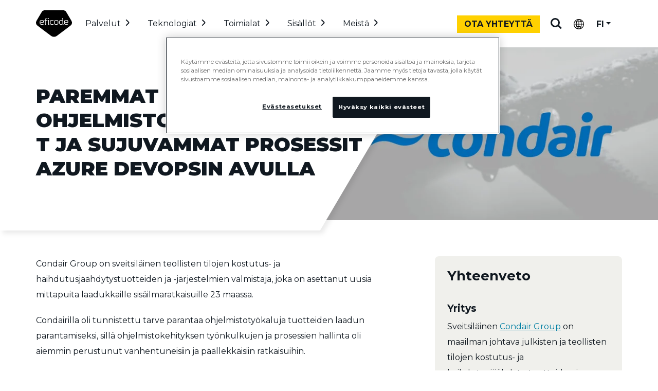

--- FILE ---
content_type: text/html; charset=UTF-8
request_url: https://www.eficode.com/fi/cases/condair
body_size: 13906
content:
<!doctype html><html lang="fi"><head>
    <meta charset="utf-8">
    <title>Paremmat ohjelmistokehitystyökalut ja sujuvammat prosessit Azure DevOpsin avulla</title>
    <link rel="shortcut icon" href="https://www.eficode.com/hubfs/Images/Icons%20and%20illustrations/eficode-favicon.png">
    <meta name="description" content="Autoimme Condairia dasboardien konfiguroinnissa, Gitin käyttöönotossa, haaroitus- ja yhdistämisstrategioiden hallinnnassa ja DevOps-putkien määrittelyssä.">
    
    
    
    
    
    
    

    <!-- via link -->
    <link rel="preconnect" href="https://cdn.jsdelivr.net" crossorigin>
    <link rel="preconnect" href="https://cdn.bfldr.com">
    <link rel="dns-prefetch" href="https://cdn.bfldr.com">
    <link href="https://cdn.jsdelivr.net/npm/bootstrap@5.2.3/dist/css/bootstrap.min.css" rel="stylesheet" integrity="sha384-rbsA2VBKQhggwzxH7pPCaAqO46MgnOM80zW1RWuH61DGLwZJEdK2Kadq2F9CUG65" crossorigin="anonymous">

    
    <meta name="viewport" content="width=device-width, initial-scale=1">

    
    <meta property="og:description" content="Autoimme Condairia dasboardien konfiguroinnissa, Gitin käyttöönotossa, haaroitus- ja yhdistämisstrategioiden hallinnnassa ja DevOps-putkien määrittelyssä.">
    <meta property="og:title" content="Paremmat ohjelmistokehitystyökalut ja sujuvammat prosessit Azure DevOpsin avulla">
    <meta name="twitter:description" content="Autoimme Condairia dasboardien konfiguroinnissa, Gitin käyttöönotossa, haaroitus- ja yhdistämisstrategioiden hallinnnassa ja DevOps-putkien määrittelyssä.">
    <meta name="twitter:title" content="Paremmat ohjelmistokehitystyökalut ja sujuvammat prosessit Azure DevOpsin avulla">

    

    

    <style>
a.cta_button{-moz-box-sizing:content-box !important;-webkit-box-sizing:content-box !important;box-sizing:content-box !important;vertical-align:middle}.hs-breadcrumb-menu{list-style-type:none;margin:0px 0px 0px 0px;padding:0px 0px 0px 0px}.hs-breadcrumb-menu-item{float:left;padding:10px 0px 10px 10px}.hs-breadcrumb-menu-divider:before{content:'›';padding-left:10px}.hs-featured-image-link{border:0}.hs-featured-image{float:right;margin:0 0 20px 20px;max-width:50%}@media (max-width: 568px){.hs-featured-image{float:none;margin:0;width:100%;max-width:100%}}.hs-screen-reader-text{clip:rect(1px, 1px, 1px, 1px);height:1px;overflow:hidden;position:absolute !important;width:1px}
</style>

<link rel="stylesheet" href="https://www.eficode.com/hubfs/hub_generated/template_assets/1/88598887642/1768223926742/template_main.min.css">
<link rel="stylesheet" href="https://www.eficode.com/hubfs/hub_generated/template_assets/1/88598887404/1768223924278/template_blog.min.css">
<link rel="stylesheet" href="https://www.eficode.com/hubfs/hub_generated/template_assets/1/88598893037/1768223922904/template_theme-overrides.min.css">
<style>
  /* main link hidden from first two subnavigations */
  .secondary-nav-1 li.primary-nav-item-link,
  .secondary-nav-2 li.primary-nav-item-link {
    display: none;
  }
  @media only screen and (min-width: 1171px) {
    .contact-button-mobile {display: block;position: absolute;right: 230px;top: 30px;}
    .header__navigation.header--element {width: calc(100% - 394px);}
  }
</style>
<link rel="stylesheet" href="https://www.eficode.com/hubfs/hub_generated/module_assets/1/95659913960/1749544913228/module_blog-hero.min.css">
<style>
  @font-face {
    font-family: "Montserrat";
    font-weight: 900;
    font-style: normal;
    font-display: swap;
    src: url("/_hcms/googlefonts/Montserrat/900.woff2") format("woff2"), url("/_hcms/googlefonts/Montserrat/900.woff") format("woff");
  }
  @font-face {
    font-family: "Montserrat";
    font-weight: 700;
    font-style: normal;
    font-display: swap;
    src: url("/_hcms/googlefonts/Montserrat/700.woff2") format("woff2"), url("/_hcms/googlefonts/Montserrat/700.woff") format("woff");
  }
  @font-face {
    font-family: "Montserrat";
    font-weight: 500;
    font-style: normal;
    font-display: swap;
    src: url("/_hcms/googlefonts/Montserrat/500.woff2") format("woff2"), url("/_hcms/googlefonts/Montserrat/500.woff") format("woff");
  }
  @font-face {
    font-family: "Montserrat";
    font-weight: 400;
    font-style: normal;
    font-display: swap;
    src: url("/_hcms/googlefonts/Montserrat/regular.woff2") format("woff2"), url("/_hcms/googlefonts/Montserrat/regular.woff") format("woff");
  }
  @font-face {
    font-family: "Montserrat";
    font-weight: 700;
    font-style: normal;
    font-display: swap;
    src: url("/_hcms/googlefonts/Montserrat/700.woff2") format("woff2"), url("/_hcms/googlefonts/Montserrat/700.woff") format("woff");
  }
</style>

    <script type="application/ld+json">
{
  "mainEntityOfPage" : {
    "@type" : "WebPage",
    "@id" : "https://www.eficode.com/fi/cases/condair"
  },
  "author" : {
    "name" : "Eficode",
    "url" : "https://www.eficode.com/fi/cases/author/eficode",
    "@type" : "Person"
  },
  "headline" : "Paremmat ohjelmistokehitystyökalut ja sujuvammat prosessit Azure DevOpsin avulla",
  "datePublished" : "2023-06-05T07:34:18.000Z",
  "dateModified" : "2025-08-27T08:53:14.617Z",
  "publisher" : {
    "name" : "Eficode Oy",
    "logo" : {
      "url" : "https://api.hubapi.com/avatars/v1/signed-uris/1ClQKDggEEgplZmljb2RlLmZpGNLmjOUFIMe9oAMqJ2JyYW5kaW5nOmFwaTp3ZWI6dXNlci10cmFmZmljOnVzLWVhc3QtMTIOMTkyLjg5LjE2NS4xOTQSGQB7DcdkqiMG0Y3YrLKZec7QLLYxtz2O5gA",
      "@type" : "ImageObject"
    },
    "@type" : "Organization"
  },
  "@context" : "https://schema.org",
  "@type" : "BlogPosting",
  "image" : [ "https://www.eficode.com/hubfs/Eficode%202020%20site%20images/Cases/Condair-case.png" ]
}
</script>



    

<meta name="theme-color" content="#101820">

<meta property="og:site_name" content="Eficode.com">
<meta property="og:image" content="https://www.eficode.com/hubfs/Eficode%202020%20site%20images/Cases/Condair-case.png">

<!-- Google Tag Manager -->
<script>(function(w,d,s,l,i){w[l]=w[l]||[];w[l].push({'gtm.start':
new Date().getTime(),event:'gtm.js'});var f=d.getElementsByTagName(s)[0],
j=d.createElement(s),dl=l!='dataLayer'?'&l='+l:'';j.async=true;j.src=
'https://sgtm.eficode.com/gtm.js?id='+i+dl;f.parentNode.insertBefore(j,f);
})(window,document,'script','dataLayer','GTM-M78MFCJ');</script>
<!-- End Google Tag Manager -->


<link rel="amphtml" href="https://www.eficode.com/fi/cases/condair?hs_amp=true">

<meta property="og:image" content="https://www.eficode.com/hubfs/Eficode%202020%20site%20images/Cases/Condair-case.png">
<meta property="og:image:width" content="1000">
<meta property="og:image:height" content="562">
<meta property="og:image:alt" content="Condair logo vesipisaroita valuvan putken päällä">
<meta name="twitter:image" content="https://www.eficode.com/hubfs/Eficode%202020%20site%20images/Cases/Condair-case.png">
<meta name="twitter:image:alt" content="Condair logo vesipisaroita valuvan putken päällä">

<meta property="og:url" content="https://www.eficode.com/fi/cases/condair">
<meta name="twitter:card" content="summary_large_image">

<link rel="canonical" href="https://www.eficode.com/fi/cases/condair">

<meta property="og:type" content="article">
<link rel="alternate" type="application/rss+xml" href="https://www.eficode.com/fi/cases/rss.xml">
<meta name="twitter:domain" content="www.eficode.com">

<meta http-equiv="content-language" content="fi">
<link rel="alternate" hreflang="de" href="https://www.eficode.com/de/kundenfaelle/condair">
<link rel="alternate" hreflang="en" href="https://www.eficode.com/cases/condair">
<link rel="alternate" hreflang="fi" href="https://www.eficode.com/fi/cases/condair">






  <meta name="generator" content="HubSpot"></head>
  <body>
    <div class="body-wrapper   hs-content-id-118811496578 hs-blog-post hs-blog-id-8409048469">

          
      
      <div data-global-resource-path="Eficode Theme/templates/partials/header-megamenu-fi.html"><div id="hs_cos_wrapper_top-banner" class="hs_cos_wrapper hs_cos_wrapper_widget hs_cos_wrapper_type_module" style="" data-hs-cos-general-type="widget" data-hs-cos-type="module"></div>
<div class="header-container">
  <header class="cd-main-header" id="cdmainheader">

    
    <!--a href="#main-content" class="header__skip">Skip to content</a-->
    <a class="header__skip" href="#main-content">Skip to main content</a>

    
    <div class="header__logo header__logo--main">
      <div id="hs_cos_wrapper_site_logo" class="hs_cos_wrapper hs_cos_wrapper_widget hs_cos_wrapper_type_module widget-type-logo" style="" data-hs-cos-general-type="widget" data-hs-cos-type="module">
  






















  
  <span id="hs_cos_wrapper_site_logo_hs_logo_widget" class="hs_cos_wrapper hs_cos_wrapper_widget hs_cos_wrapper_type_logo" style="" data-hs-cos-general-type="widget" data-hs-cos-type="logo"><a href="https://www.eficode.com/fi/?hsLang=fi" id="hs-link-site_logo_hs_logo_widget" style="border-width:0px;border:0px;"><img src="https://www.eficode.com/hubfs/eficode-hs-theme/images/eficode-main-logo-svg.svg" class="hs-image-widget " height="52" style="height: auto;width:70px;border-width:0px;border:0px;" width="70" alt="Eficode" title="Eficode" loading="eager"></a></span>
</div>
    </div>
    
    <a class="cd-search-trigger" href="#cd-search">Etsi<span></span></a>
    <div id="cd-search" class="cd-search">
      <form action="/fi/search-results">
        <input type="search" aria-description="search results will appear in new page" class="hs-search-field__input" name="q" autocomplete="off" placeholder="Etsi">
        <input type="hidden" name="type" value="SITE_PAGE">
        <input type="hidden" name="type" value="BLOG_POST">
        <input type="hidden" name="type" value="LISTING_PAGE">
        <input type="hidden" name="language" value="fi">
      </form>
    </div>

    
    <div class="language__switcher">
      <div id="hs_cos_wrapper_language_switcher" class="hs_cos_wrapper hs_cos_wrapper_widget hs_cos_wrapper_type_module" style="" data-hs-cos-general-type="widget" data-hs-cos-type="module"> 
<div class="language-switcher-buttons">
  <div class="dropdown language-dropdown">
    <button class="dropdown-toggle language-dropdown-toggle" id="languageDropdownMenu" type="button" data-bs-toggle="dropdown" aria-haspopup="true" aria-expanded="false">FI<span class="caret"></span></button>
    <ul class="dropdown-menu language-dropdown-menu" aria-labelledby="languageDropdownMenu">
      <!-- EN TRANSLATION --><li><a href="https://www.eficode.com/cases/condair?hsLang=en">EN</a></li>

      
      <!-- EN UK TRANSLATION - IF NORMAL PAGE THEN TRANSLATION --><!-- DE TRANSLATION --><li><a href="https://www.eficode.com/de/kundenfaelle/condair?hsLang=de">DE</a></li><!-- SV TRANSLATION --><li><a href="https://www.eficode.com?hsLang=sv">SV</a></li></ul>
  </div>
</div></div>
    </div>

    
    <a class="cd-nav-trigger" href="#cd-primary-nav" aria-label="Mobile navigation" aria-expanded="false"><span></span></a>

    
    <div class="contact-button-mobile">
      <!--a class="button" href="https://www.eficode.com/fi/ota-yhteytta">Yhteystiedot</a-->
      
      <button type="button" class="button" id="contactModalButton" data-bs-toggle="modal" data-bs-target="#contactModal" style="padding: 9px 14px;height: 34px;line-height: 1;">Ota yhteyttä</button>
    </div>

    
    <div class="header__navigation header--element">
      <div id="hs_cos_wrapper_navigation-primary" class="hs_cos_wrapper hs_cos_wrapper_widget hs_cos_wrapper_type_module" style="" data-hs-cos-general-type="widget" data-hs-cos-type="module"><nav class="menu menu--desktop cd-nav" aria-label="Main menu">
  <ul id="cd-primary-nav" class="cd-primary-nav is-fixed">
    
<li class="hs-menu-item hs-menu-depth-1 hs-item-has-children has-children  " aria-haspopup="true"><a href="javascript:void(null);" class="parentitem" aria-expanded="false">Palvelut</a><ul class="hs-menu-children-wrapper  cd-secondary-nav secondary-nav-1 is-hidden ">
    <li class="go-back"><button aria-label="Close sub navigation">Palvelut</button></li><li class="primary-nav-item-link">
      <a href="javascript:void(null);">Palvelut</a>
    </li><li class="hs-menu-item hs-menu-depth-2 hs-item-has-children has-children  " aria-haspopup="true"><span class="description">Strategia</span><ul class="hs-menu-children-wrapper  lowerlevel cd-tetriary-nav isnot-hidden ">
    <li class="hs-menu-item hs-menu-depth-3    "><a href="https://www.eficode.com/fi/palvelut/devops-arviointi">Arvioinnit</a></li><li class="hs-menu-item hs-menu-depth-3    "><a href="https://www.eficode.com/fi/palvelut/tuotejohtaminen">Tuotehallinta</a></li><li class="hs-menu-item hs-menu-depth-3    "><a href="https://www.eficode.com/fi/ratkaisut/portfolionhallinta">Portfolionhallinta</a></li><li class="hs-menu-item hs-menu-depth-3    "><a href="https://www.eficode.com/fi/palvelut/koulutus">Koulutus</a></li></ul></li><li class="hs-menu-item hs-menu-depth-2 hs-item-has-children has-children  " aria-haspopup="true"><span class="description">Transformaatio</span><ul class="hs-menu-children-wrapper  lowerlevel cd-tetriary-nav isnot-hidden ">
    <li class="hs-menu-item hs-menu-depth-3    "><a href="https://www.eficode.com/fi/palvelut/onnistunut-ohjelmistokehitys-tekoalyn-avulla">Tekoälypohjainen ohjelmistokehitys</a></li><li class="hs-menu-item hs-menu-depth-3    "><a href="https://www.eficode.com/fi/palvelut/ketterat-menetelmat">Agile-käytännöt</a></li><li class="hs-menu-item hs-menu-depth-3    "><a href="https://www.eficode.com/fi/palvelut/devops-transformaatio">DevOps-transformaatio</a></li><li class="hs-menu-item hs-menu-depth-3    "><a href="https://www.eficode.com/fi/palvelut/pilvi">Pilvikyvykkyys</a></li><li class="hs-menu-item hs-menu-depth-3    "><a href="https://www.eficode.com/fi/palvelut/palvelunhallinta">Palvelunhallinta</a></li></ul></li><li class="hs-menu-item hs-menu-depth-2 hs-item-has-children has-children  " aria-haspopup="true"><span class="description">Tutkimus ja suunnittelu</span><ul class="hs-menu-children-wrapper  lowerlevel cd-tetriary-nav isnot-hidden ">
    <li class="hs-menu-item hs-menu-depth-3    "><a href="https://www.eficode.com/fi/palvelut/suunnittele-kehita-digipalveluita">Käyttäjälähtöinen suunnittelu ja UX</a></li><li class="hs-menu-item hs-menu-depth-3    "><a href="https://www.eficode.com/fi/palvelut/kayttajatutkimus">Käytettävyys ja käyttäjätutkimus</a></li><li class="hs-menu-item hs-menu-depth-3    "><a href="https://www.eficode.com/fi/palvelut/saavutettavuus">Saavutettavuus</a></li></ul></li><li class="hs-menu-item hs-menu-depth-2 hs-item-has-children has-children  " aria-haspopup="true"><span class="description">Jatkuvat palvelut</span><ul class="hs-menu-children-wrapper  lowerlevel cd-tetriary-nav isnot-hidden ">
    <li class="hs-menu-item hs-menu-depth-3    "><a href="https://www.eficode.com/fi/jatkuvat-palvelut/jira-service-management">Palvelunhallinta</a></li><li class="hs-menu-item hs-menu-depth-3    "><a href="https://www.eficode.com/fi/jatkuvat-palvelut/jira-confluence">Jira &amp; Confluence</a></li><li class="hs-menu-item hs-menu-depth-3    "><a href="https://www.eficode.com/fi/jatkuvat-palvelut/github">GitHub</a></li><li class="hs-menu-item hs-menu-depth-3    "><a href="https://www.eficode.com/fi/jatkuvat-palvelut/kehittaja-alusta-palveluna">Kehittäjäalusta</a></li><li class="hs-menu-item hs-menu-depth-3    "><a href="https://www.eficode.com/fi/jatkuvat-palvelut/sovellushallinta">Sovellushallinta</a></li></ul></li></ul></li><li class="hs-menu-item hs-menu-depth-1 hs-item-has-children has-children  " aria-haspopup="true"><a href="javascript:void(null);" class="parentitem" aria-expanded="false">Teknologiat</a><ul class="hs-menu-children-wrapper  cd-secondary-nav secondary-nav-2 is-hidden ">
    <li class="go-back"><button aria-label="Close sub navigation">Teknologiat</button></li><li class="primary-nav-item-link">
      <a href="javascript:void(null);">Teknologiat</a>
    </li><li class="hs-menu-item hs-menu-depth-2 hs-item-has-children has-children  " aria-haspopup="true"><a href="https://www.eficode.com/fi/ratkaisut/atlassian">Atlassian</a><ul class="hs-menu-children-wrapper  lowerlevel cd-tetriary-nav isnot-hidden ">
    <li class="hs-menu-item hs-menu-depth-3    "><span class="description">Jira, Confluence, Bitbucket...</span></li></ul></li><li class="hs-menu-item hs-menu-depth-2 hs-item-has-children has-children  " aria-haspopup="true"><a href="https://www.eficode.com/fi/ratkaisut/gitlab">GitLab</a><ul class="hs-menu-children-wrapper  lowerlevel cd-tetriary-nav isnot-hidden ">
    <li class="hs-menu-item hs-menu-depth-3    "><span class="description">Migraatio, koulutus, hallinnoidut palvelut...</span></li></ul></li><li class="hs-menu-item hs-menu-depth-2 hs-item-has-children has-children  " aria-haspopup="true"><a href="https://www.eficode.com/fi/ratkaisut/github-enterprise">GitHub</a><ul class="hs-menu-children-wrapper  lowerlevel cd-tetriary-nav isnot-hidden ">
    <li class="hs-menu-item hs-menu-depth-3    "><span class="description">Git, Copilot, GitHub Enterprise...</span></li></ul></li><li class="hs-menu-item hs-menu-depth-2 hs-item-has-children has-children  " aria-haspopup="true"><a href="https://www.eficode.com/fi/ratkaisut/root-devops-alusta">Eficode ROOT</a><ul class="hs-menu-children-wrapper  lowerlevel cd-tetriary-nav isnot-hidden ">
    <li class="hs-menu-item hs-menu-depth-3    "><span class="description">Hallinnoitu DevOps alusta</span></li></ul></li><li class="hs-menu-item hs-menu-depth-2 hs-item-has-children has-children  " aria-haspopup="true"><a href="https://www.eficode.com/fi/ratkaisut/aws">AWS</a><ul class="hs-menu-children-wrapper  lowerlevel cd-tetriary-nav isnot-hidden ">
    <li class="hs-menu-item hs-menu-depth-3    "><span class="description">Konsultointi, koulutus ja hallinnoidut palvelut</span></li></ul></li><li class="hs-menu-item hs-menu-depth-2 hs-item-has-children has-children  " aria-haspopup="true"><a href="https://www.eficode.com/fi/ratkaisut/azure">Azure</a><ul class="hs-menu-children-wrapper  lowerlevel cd-tetriary-nav isnot-hidden ">
    <li class="hs-menu-item hs-menu-depth-3    "><span class="description">Konsultointi, koulutus ja hallinnoidut palvelut</span></li></ul></li></ul></li><li class="hs-menu-item hs-menu-depth-1 hs-item-has-children has-children  " aria-haspopup="true"><a href="https://www.eficode.com/fi/cases" class="parentitem" aria-expanded="false">Toimialat</a><ul class="hs-menu-children-wrapper  cd-secondary-nav secondary-nav-3 is-hidden ">
    <li class="go-back"><button aria-label="Close sub navigation">Toimialat</button></li><li class="primary-nav-item-link">
      <a href="https://www.eficode.com/fi/cases">Tutustu asiakkaisiimme</a>
    </li><li class="hs-menu-item hs-menu-depth-2 hs-item-has-children has-children  " aria-haspopup="true"><a href="https://www.eficode.com/fi/devops-finanssiala">Finanssiala</a><ul class="hs-menu-children-wrapper  lowerlevel cd-tetriary-nav isnot-hidden ">
    <li class="hs-menu-item hs-menu-depth-3    "><span class="description">DevOps erittäin reguloiduille aloille</span></li></ul></li><li class="hs-menu-item hs-menu-depth-2 hs-item-has-children has-children  " aria-haspopup="true"><a href="https://www.eficode.com/fi/devops-valmistavassa-teollisuudessa">Valmistava teollisuus</a><ul class="hs-menu-children-wrapper  lowerlevel cd-tetriary-nav isnot-hidden ">
    <li class="hs-menu-item hs-menu-depth-3    "><span class="description">DevOps sulautetuissa järjestelmissä</span></li></ul></li><li class="hs-menu-item hs-menu-depth-2 hs-item-has-children has-children  " aria-haspopup="true"><a href="https://www.eficode.com/fi/palvelut/5g-devops">Tietoliikenneala</a><ul class="hs-menu-children-wrapper  lowerlevel cd-tetriary-nav isnot-hidden ">
    <li class="hs-menu-item hs-menu-depth-3    "><span class="description">5G ja DevOps</span></li></ul></li><li class="hs-menu-item hs-menu-depth-2 hs-item-has-children has-children  " aria-haspopup="true"><a href="https://www.eficode.com/industries/government-and-public-sector" target="_blank">Julkinen sektori</a><ul class="hs-menu-children-wrapper  lowerlevel cd-tetriary-nav isnot-hidden ">
    <li class="hs-menu-item hs-menu-depth-3    "><span class="description">Atlassian ratkaisut julkiselle sektorille</span></li></ul></li></ul></li><li class="hs-menu-item hs-menu-depth-1 hs-item-has-children has-children  " aria-haspopup="true"><a href="https://www.eficode.com/fi/sisallot" class="parentitem" aria-expanded="false">Sisällöt</a><ul class="hs-menu-children-wrapper  cd-secondary-nav secondary-nav-4 is-hidden ">
    <li class="go-back"><button aria-label="Close sub navigation">Sisällöt</button></li><li class="primary-nav-item-link">
      <a href="https://www.eficode.com/fi/sisallot">Tutustu uusimpiin</a>
    </li><li class="hs-menu-item hs-menu-depth-2 hs-item-has-children has-children  " aria-haspopup="true"><a href="https://www.eficode.com/fi/cases">Asiakastarinat</a><ul class="hs-menu-children-wrapper  lowerlevel cd-tetriary-nav isnot-hidden ">
    <li class="hs-menu-item hs-menu-depth-3    "><span class="description">Saavutuksemme kaikilla toimialoilla</span></li></ul></li><li class="hs-menu-item hs-menu-depth-2 hs-item-has-children has-children  " aria-haspopup="true"><a href="https://www.eficode.com/fi/blog">Blogit</a><ul class="hs-menu-children-wrapper  lowerlevel cd-tetriary-nav isnot-hidden ">
    <li class="hs-menu-item hs-menu-depth-3    "><span class="description">Teknologiatietämystä, mielipiteitä ja paljon muuta</span></li></ul></li><li class="hs-menu-item hs-menu-depth-2 hs-item-has-children has-children  " aria-haspopup="true"><a href="https://www.eficode.com/fi/tapahtumat">Tapahtumat</a><ul class="hs-menu-children-wrapper  lowerlevel cd-tetriary-nav isnot-hidden ">
    <li class="hs-menu-item hs-menu-depth-3    "><span class="description">Konferenssit, meet upit ja seminaarit</span></li></ul></li><li class="hs-menu-item hs-menu-depth-2 hs-item-has-children has-children  " aria-haspopup="true"><a href="https://www.eficode.com/devops-podcast" target="_blank">Podcastit</a><ul class="hs-menu-children-wrapper  lowerlevel cd-tetriary-nav isnot-hidden ">
    <li class="hs-menu-item hs-menu-depth-3    "><span class="description">DevOps-Sauna podcast</span></li></ul></li><li class="hs-menu-item hs-menu-depth-2 hs-item-has-children has-children  " aria-haspopup="true"><a href="https://www.eficode.com/fi/oppaat">Oppaat</a><ul class="hs-menu-children-wrapper  lowerlevel cd-tetriary-nav isnot-hidden ">
    <li class="hs-menu-item hs-menu-depth-3    "><span class="description">Vastauksemme DevOpsiin, UX:ään ja ohjelmistoihin</span></li></ul></li><li class="hs-menu-item hs-menu-depth-2 hs-item-has-children has-children  " aria-haspopup="true"><a href="https://www.eficode.com/fi/videot">Videot</a><ul class="hs-menu-children-wrapper  lowerlevel cd-tetriary-nav isnot-hidden ">
    <li class="hs-menu-item hs-menu-depth-3    "><span class="description">Webinaarit, konferenssiesitykset ja paljon muuta</span></li></ul></li><li class="menu-highlight hs-search-hidden"><a href="https://www.eficode.com/fi/academy/kubernetesin-perusteet"><div class="menu-highlight-container"><img loading="lazy" src="https://www.eficode.com/hs-fs/hubfs/academy-small-nav-2.png?width=200&amp;name=academy-small-nav-2.png" alt="academy-small-nav-2"><span><b>Kubernetesin perusteet</b><br>Opi, miten Kubernetes toimii ja miten voit integroida omat sovelluksesi Kubernetes-alustaan</span></div></a></li></ul></li><li class="hs-menu-item hs-menu-depth-1 hs-item-has-children has-children  " aria-haspopup="true"><a href="https://www.eficode.com/fi/keita-me-olemme" class="parentitem" aria-expanded="false">Meistä</a><ul class="hs-menu-children-wrapper  cd-secondary-nav secondary-nav-5 is-hidden ">
    <li class="go-back"><button aria-label="Close sub navigation">Meistä</button></li><li class="primary-nav-item-link">
      <a href="https://www.eficode.com/fi/keita-me-olemme">Keitä me olemme</a>
    </li><li class="hs-menu-item hs-menu-depth-2 hs-item-has-children has-children  " aria-haspopup="true"><a href="https://www.eficode.com/fi/ota-yhteytta">Ota yhteyttä</a><ul class="hs-menu-children-wrapper  lowerlevel cd-tetriary-nav isnot-hidden ">
    <li class="hs-menu-item hs-menu-depth-3    "><span class="description">Toimistomme ja niiden yhteystiedot</span></li></ul></li><li class="hs-menu-item hs-menu-depth-2 hs-item-has-children has-children  " aria-haspopup="true"><a href="https://www.eficode.com/fi/ura">Ura</a><ul class="hs-menu-children-wrapper  lowerlevel cd-tetriary-nav isnot-hidden ">
    <li class="hs-menu-item hs-menu-depth-3    "><span class="description">Liity osaksi tiimiämme</span></li></ul></li><li class="hs-menu-item hs-menu-depth-2 hs-item-has-children has-children  " aria-haspopup="true"><a href="https://www.eficode.com/fi/meista/uutishuone">Uutishuone</a><ul class="hs-menu-children-wrapper  lowerlevel cd-tetriary-nav isnot-hidden ">
    <li class="hs-menu-item hs-menu-depth-3    "><span class="description">Viimeisimmät uutiset ja tiedotteet</span></li></ul></li><li class="hs-menu-item hs-menu-depth-2 hs-item-has-children has-children  " aria-haspopup="true"><a href="https://www.eficode.com/fi/meista/kumppanit">Partnerit</a><ul class="hs-menu-children-wrapper  lowerlevel cd-tetriary-nav isnot-hidden ">
    <li class="hs-menu-item hs-menu-depth-3    "><span class="description">Teknologiatoimittajat, joiden kanssa työskentelemme</span></li></ul></li><li class="hs-menu-item hs-menu-depth-2 hs-item-has-children has-children  " aria-haspopup="true"><a href="https://www.eficode.com/fi/about/avoimen-lahdekoodin-projektit">Projektit</a><ul class="hs-menu-children-wrapper  lowerlevel cd-tetriary-nav isnot-hidden ">
    <li class="hs-menu-item hs-menu-depth-3    "><span class="description">Projektit, joihin osallistumme</span></li></ul></li><li class="hs-menu-item hs-menu-depth-2 hs-item-has-children has-children  " aria-haspopup="true"><a href="https://www.eficode.com/fi/meista/yritysvastuu" target="_blank">Yritysvastuu</a><ul class="hs-menu-children-wrapper  lowerlevel cd-tetriary-nav isnot-hidden ">
    <li class="hs-menu-item hs-menu-depth-3    "><span class="description">Kestävää toimintaa parempien ja vastuullisten päätösten tueksi</span></li></ul></li><li class="menu-highlight hs-search-hidden"><a href="https://www.eficode.com/fi/press-releases/eficode-yhdistaa-globaalit-toimintonsa-vauhdittaakseen-tekoalypohjaisen-ohjelmistokehityksen-tulevai"><div class="menu-highlight-container"><img loading="lazy" src="https://mb.cision.com/Public/18902/4288917/8ddec2cfcb1b7215_200x200ar.jpeg" alt=""><span><b>Viimeisimmät yritysuutiset</b><br>Eficode yhdistää globaalit toimintonsa vauhdittaakseen tekoälypohjaisen ohjelmistokehityksen tulevaisuutta</span></div></a></li></ul></li><li class="hs-menu-item hs-menu-depth-1    "><a href="https://www.eficode.com/fi/ota-yhteytta">Yhteystiedot</a></li>
  </ul>
</nav></div>
    </div>

  </header>
</div>
<div class="cd-overlay"></div>

<div class="modal fade" id="contactModal" tabindex="-1" aria-labelledby="contactModalLabel">
  <div class="modal-dialog modal-lg modal-dialog-centered">
    <div class="modal-content">
      <div class="modal-header" style="height: 58px;">
        <button type="button" class="btn-close" data-bs-dismiss="modal" aria-label="Close"></button>
      </div>
      <div class="modal-body">
        <!-- HubSpot Form Placeholder -->
        <div class="hubspot-form-wrapper">
          <div class="hubspot-loader"></div> <!-- Loading Spinner -->
          <div class="hubspot-form fade-in-hidden" id="contact-form" data-form-id="94e607aa-bf30-429c-95e6-d25598072ed6"></div>
        </div>
      </div>
    </div>
  </div>
</div></div>
      
      
      

      
      <main id="main-content" class="body-container-wrapper main-content-wrapper cd-main-content">
        <div class="body-container body-container--blog-post">
  
  <div class="content-wrapper-fluid">
    <article class="blog-post">
      <div id="hs_cos_wrapper_Blog_hero" class="hs_cos_wrapper hs_cos_wrapper_widget hs_cos_wrapper_type_module" style="" data-hs-cos-general-type="widget" data-hs-cos-type="module">
<!-- Preload featured image on blog post -->
<div class="full-width hero-section hero-medium updated">
  <div class="container-fluid hero-background-container"><div class="row"><div class="col-md-7 hero-background-container-inner"><span></span></div></div></div>
  <div class="container">
    <div class="row">
      <div class="col-md-7 content-side">
        
        <h1>Paremmat ohjelmistokehitystyökalut ja sujuvammat prosessit Azure DevOpsin avulla</h1>
        
        
      </div>
      <div class="col-md-5 image-side  image-contain ">
         
        
        <img src="https://www.eficode.com/hs-fs/hubfs/Eficode%202020%20site%20images/Cases/Condair-case.png?width=640&amp;height=480&amp;name=Condair-case.png" srcset="https://www.eficode.com/hs-fs/hubfs/Eficode%202020%20site%20images/Cases/Condair-case.png?width=400&amp;name=Condair-case.png 400w, https://www.eficode.com/hs-fs/hubfs/Eficode%202020%20site%20images/Cases/Condair-case.png?width=640&amp;name=Condair-case.png 640w" sizes="(max-width: 640px) 400px, 640px" alt="Condair logo vesipisaroita valuvan putken päällä" width="640" height="480">
        
      </div>
    </div>
  </div>
</div>
</div>
      

      <div class="content-wrapper container content-wrapper--vertical-spacing">
        <div class="row">
          <div class="blog-post__body col-lg-8 col-md-7" style="margin-bottom: 36px;"><span id="hs_cos_wrapper_post_body" class="hs_cos_wrapper hs_cos_wrapper_meta_field hs_cos_wrapper_type_rich_text" style="" data-hs-cos-general-type="meta_field" data-hs-cos-type="rich_text"><p>Condair Group on sveitsiläinen teollisten tilojen kostutus- ja haihdutusjäähdytystuotteiden ja -järjestelmien valmistaja, joka on asettanut uusia mittapuita laadukkaille sisäilmaratkaisuille 23 maassa.</p>
<!--more-->
<p>Condairilla oli tunnistettu tarve parantaa ohjelmistotyökaluja tuotteiden laadun parantamiseksi, sillä ohjelmistokehityksen työnkulkujen ja prosessien hallinta oli aiemmin perustunut vanhentuneisiin ja päällekkäisiin ratkaisuihin.</p>
<blockquote>
<p>Tekemisen kokonaiskuvan hahmottaminen ei ollut aina helppoa. Ihmisistä tuntui, että he työstävät eri asioita, eivätkä työkalut toimineet aina odotetusti. Kun meitä pyydettiin kehittämään ohjelmistoamme tai lisäämään uusia ominaisuuksia, ei myöskään ollut helppoa hahmottaa, mitä projekti vaatisi. Kehitysprojektien aikataulut olivat myös melko arvaamattomia.<br>- Condair Software Team Lead, Markus Thomi</p>
</blockquote>
<h2><span style="background-color: transparent;">Haaste: Hallinnan puute</span></h2>
<p><span style="background-color: transparent;">Condair oli vaikean haasteen edessä, sillä yrityksen ohjelmistokehitysjärjestelmistä moni oli ulkoistettu, minkä seurauksena yrityksellä oli hajanainen yhdistelmä ratkaisuja useilta eri toimittajilta. Tilanteen takia ohjelmistotoimituksen elinkaari, työkalut ja projektit eivät olleet täysin yrityksen hallinnassa.</span></p>
<blockquote>
<p><span style="background-color: transparent;">Oman ohjelmistomme hallinta edellytti kanssakäymistä useiden ulkoisten kumppanien kanssa ympäri maailmaa.</span></p>
</blockquote>
<p><span style="background-color: transparent;">Condairilla otettiin tavoitteeksi parantaa toiminnan tehokkuutta ja lisätä hallintaa toteuttamalla useita suunniteltuja toimenpiteitä Azure DevOpsin avulla. Näihin kuului mm. tehtävätaulujen ja Git-tietovaraston käyttöönotto sekä palvelimen rakentaminen. Toteutuksen haasteena oli kuitenkin se, ettei Azure DevOps ollut ennestään tuttu Condairin IT-tiimille.</span></p>
<blockquote>
<p><span style="background-color: transparent;">Vaihtoehtoina oli joko opiskella tuntikausia videoita katselemalla tai etsiä asiantunteva kumppani auttamaan käyttöönotossa ja vauhtiin pääsemisessä. Aloin etsiä yrityksiä, joilla oli Azure DevOps -osaamista, ja löysin lopulta Eficoden, Thomi muistelee.</span></p>
</blockquote>
<h2><span style="background-color: transparent;">Ratkaisu: Sujuvaa ja antoisaa yhteistyötä</span></h2>
<blockquote>
<p><span style="background-color: transparent;">”Tiesin, mitä halusimme, mutta meillä ei ollut kokemusta Azure DevOpsista ja sen teknisestä toteutuksesta. Eficode auttoi meitä teknisen puolen kanssa ja kävi kanssamme läpi kaikki eri vaihtoehdot ja työkalujen väliset yhteydet.”</span></p>
</blockquote>
<p><span style="background-color: transparent;">Eficode tarjosi Condairille teknistä apua tehtävätaulujen konfigurointiin ja käyttöön, Gitin käyttöönottoon, tehtävätaulun yhdistämiseen Git-tietovarastoon sekä haaroitus- ja yhdistämisstrategioiden hallintaan.</span></p>
<blockquote>
<p><span style="background-color: transparent;">Thomin mukaan yhteistyö Eficoden kanssa oli sujuvaa ja antoisaa: ”Yhteistyö sujui ystävällisissä ja hyvissä tunnelmissa. Pystyin milloin tahansa ottamaan yhteyttä Eficodeen, ja sain aina hyödyllisiä vastauksia kysymyksiini. Ja mikä tärkeintä, toteutukset hoidettiin ajallaan.”</span></p>
</blockquote>
<h2>Hyöty: Kaikki samalla viivalla</h2>
<p>Thomin mukaan Condairilla on nyt vankka perusta tehtävien työnkuluille, toimivilla dashboardeilla varustetut repositoriot sekä palvelin ohjelmistojen beta-versioille, jotka auttavat tuottamaan laadukkaita ohjelmistoja.</p>
<blockquote>
<p>Azure DevOps auttaa meitä pysymään ajan tasalla ohjelmistomme tilasta. Pystymme laatimaan selkeitä ohjelmistokehityssuunnitelmia ja tiedämme aina, missä olemme menossa ja mistä aloittaa. Pystymme myös milloin tahansa kommunikoimaan muiden ihmisten kanssa ja näyttämään heille, mitä meillä on työn alla. Kaikki ovat samalla viivalla ja tietävät, missä mennään. Se on todella merkittävä etu.</p>
</blockquote>
<p>Thomi huomauttaa, että aiemmin Condairin ohjelmistojen julkaisuja ei ollut mahdollista toistaa.</p>
<blockquote>
<p>”Nyt kun meillä on toistamiseen kykenevä alusta, tiedämme, mitä olemme milloinkin koonneet, ja pystymme tarvittaessa toistamaan samat versiot uudelleen.”</p>
</blockquote>
<p>Projektinjohtajille Condairilla on nyt tehtävätaulut, joiden avulla meneillään olevat projektit pysyvät täysin läpinäkyvinä.</p>
<blockquote>
<p>Tehtävätaulut myös lisäävät projektinjohtajien luottamusta siihen, että he työskentelevät juuri oikeiden asioiden parissa. Tehtävätaulu auttaa pitämään asiat hallinnassa. Keskitetyn tehtävätaulun ansiosta uusien ihmisten on myös helpompi hypätä mukaan projekteihin.</p>
<p>&nbsp;</p>
<p>Jatkossa tärkeintä on toistettavuus, läpinäkyvyys ja laatu.</p>
</blockquote>
<h2>Nopeampi perehdytys ja parempi kehittäjäkokemus</h2>
<p>Thomin mukaan myös Condairin uusien ohjelmistoinsinöörien perehdytysprosessi on nopeutunut ja tehostunut.</p>
<blockquote>
<p>Meillä on nyt ohjelmistokehityksen työnkulun kuvaava dokumentaatio. Sen avulla pystyin perehdyttämään uuden tiiminjäsenen helposti ja nopeasti parissa päivässä.</p>
</blockquote>
<p>Condair käyttää edelleen myös alihankkijoita, mutta heille on nyt selkeät määritykset, minkä lisäksi alihankkijoille toimitettaville työpaketeille on laadittu kattava verifiointi- ja koodintarkistusprosessi. Näin Condair pysyy entistä tehokkaammin kartalla alihankkijoiden tekemästä työstä ja sen mahdollisista riippuvaisuuksista muihin tuotteisiin.</p>
<blockquote>
<p>Aiemmin emme pystyneet oikeastaan hallitsemaan ohjelmistoamme. Tuotteemme ulkoasu oli ohjelmiston osalta ulkoisten yritysten määrittelemä. Nyt tilanne on päinvastainen. Me määrittelemme, mitä haluamme, ja toimitamme alihankkijoille työpaketit. Määrittely on nyt meidän hallinnassamme, Thomi toteaa.</p>
</blockquote></span><p class="subtitle publishdate" style="font-size: 14px; font-style: italic;">
              <time datetime="2023-06-05 07:34:18">
                5. kesäkuuta 2023
              </time>
            </p><p id="hubspot-topic_data"><a class="topic-link" href="https://www.eficode.com/fi/cases/topic/devops?hsLang=fi">DevOps</a></p></div>

          
          <div class="blog__sidebar col-lg-4 col-md-5" style="margin-bottom: 36px;">
            <aside><div class="row row-cols-1">
                <div class="col p-bot-24">
                  <div class="summary-box"><h3 style="margin-top: 0;">Yhteenveto</h3><h4>Yritys</h4>
<p>Sveitsiläinen <a href="https://www.condairgroup.com/" rel="noopener" target="_blank">Condair Group</a> on maailman johtava julkisten ja teollisten tilojen kostutus- ja haihdutusjäähdytystuotteiden ja -järjestelmien valmistaja, ja se asettaa uusia mittapuita niin energiatehokkuuden kuin hygieniaratkaisujen alalla. Condair tarjoaa myös terveyttä, tuottavuutta ja kestävyyttä edistäviä ratkaisuja konttoreille ja kotitalouksille.</p>
<h4>Haaste</h4>
<ul>
<li>IT-järjestelmät ja projektit eivät olleet yrityksen hallinnassa ulkoistamisen takia.</li>
<li>Hallinnan palauttamiseksi Condairin oli tarkoitus ottaa käyttöön tehtävätaulut ja Git-tietovarasto sekä rakentaa palvelin Azure DevOpsin avulla.</li>
<li>DevOps-työkalut ja -käytänteet eivät kuitenkaan olleet tuttuja yrityksen IT-tiimille.</li>
</ul>
<h4>Ratkaisu</h4>
<ul>
<li>Eficode auttoi Condairia dashboardien konfigurointiin, Gitin käyttöönottoon, haaroitus- ja yhdistämisstrategioiden hallintaan ja alustavien DevOps-putkien määrittelyyn liittyvissä teknisissä asioissa.</li>
<li>Lisäksi Eficode auttoi yhdistämään dashboardin Git-tietovarastoon.</li>
</ul>
<h4>Hyödyt</h4>
<ul>
<li>Condairilla on nyt vankka perusta työnkuluille.</li>
<li>Ohjelmistokehitysprosessin läpinäkyvyys, toistettavuus ja hallinta paranivat, minkä lisäksi koontiversioita pystytään nyt rakentamaan tarvittaessa uudelleen.</li>
<li>Tehtävätaulut paransivat meneillään olevien projektien näkyvyyttä ja hallintaa.</li>
<li>Ohjelmistokehityksen työnkulun dokumentointi tehosti uusien kehittäjien perehdytystä.</li>
<li>Alihankkijoille laaditut selkeät määritykset ja työpaketit paransivat ohjelmistokehityksen hallintaa.</li>
</ul>
                  </div>
                </div>
              </div>
              

              
              <h4>Aiheeseen liittyvää</h4>
              
              <div class="row row-cols-1 row-cols-sm-2 row-cols-md-1">
  <div class="col p-bot-24">
                  <div class="card h-100"><img loading="lazy" src="https://www.eficode.com/hs-fs/hubfs/epassi%20case-2.png?width=400&amp;name=epassi%20case-2.png" class="card-img-top" alt="ePassi" width="400" srcset="https://www.eficode.com/hs-fs/hubfs/epassi%20case-2.png?width=200&amp;name=epassi%20case-2.png 200w, https://www.eficode.com/hs-fs/hubfs/epassi%20case-2.png?width=400&amp;name=epassi%20case-2.png 400w, https://www.eficode.com/hs-fs/hubfs/epassi%20case-2.png?width=600&amp;name=epassi%20case-2.png 600w, https://www.eficode.com/hs-fs/hubfs/epassi%20case-2.png?width=800&amp;name=epassi%20case-2.png 800w, https://www.eficode.com/hs-fs/hubfs/epassi%20case-2.png?width=1000&amp;name=epassi%20case-2.png 1000w, https://www.eficode.com/hs-fs/hubfs/epassi%20case-2.png?width=1200&amp;name=epassi%20case-2.png 1200w" sizes="(max-width: 400px) 100vw, 400px"><div class="card-body">
                      <h4 class="card-title">ePassin liiketoimintaprosessien automatisointi tehostaa päätöksentekoa</h4>
                    </div>
                    <div class="card-footer">
                      <a href="https://www.eficode.com/fi/cases/epassi?hsLang=fi" class="btn button button--text stretched-link float-end">Lue lisää<span><svg height="13.5px" width="21px" xmlns="http://www.w3.org/2000/svg" viewbox="0 0 21 13.5"><path fill="#007fa3" fill-rule="evenodd" d="M0 6.75C0 6.33.34 6 .75 6h17.7l-4.73-4.72a.754.754 0 0 1 0-1.06c.29-.29.77-.29 1.06 0l6 6c.29.29.29.76 0 1.06l-6 6c-.29.29-.77.29-1.06 0s-.29-.77 0-1.06l4.73-4.73H.75c-.42 0-.75-.34-.75-.75" /></svg></span></a>
                    </div>
                  </div>
                </div>

<div class="col p-bot-24">
                  <div class="card h-100">
                    <img loading="lazy" src="https://www.eficode.com/hubfs/ill_DevOps_transformation_pillar_page.svg" class="card-img-top" alt="Tee DevOps-transformaatio jolla onnistut" width="400">
                    <div class="card-body">
                      <p class="description">DevOps-transformaatio</p>
                      <h4 class="card-title">Tee DevOps-transformaatio jolla onnistut</h4>
                    </div>
                    <div class="card-footer">
                      <a href="https://www.eficode.com/fi/palvelut/devops-transformaatio?hsLang=fi" class="btn button button--text stretched-link float-end">Lue lisää<span><svg height="13.5px" width="21px" xmlns="http://www.w3.org/2000/svg" viewbox="0 0 21 13.5"><path fill="#007fa3" fill-rule="evenodd" d="M0 6.75C0 6.33.34 6 .75 6h17.7l-4.73-4.72a.754.754 0 0 1 0-1.06c.29-.29.77-.29 1.06 0l6 6c.29.29.29.76 0 1.06l-6 6c-.29.29-.77.29-1.06 0s-.29-.77 0-1.06l4.73-4.73H.75c-.42 0-.75-.34-.75-.75" /></svg></span></a>
                    </div>
                  </div>
                </div><div class="col p-bot-24">
                  <div class="card h-100"><img loading="lazy" src="https://www.eficode.com/hubfs/guides/DevOps%20for%20executives_yelllow_2024_Guide%20Hero_Eficode.svg" class="card-img-top" alt="DevOps for Executives" width="400"><div class="card-body">
                      <p class="description">Opas</p>
                      <h4 class="card-title">DevOps for Executives</h4>
                    </div>
                    <div class="card-footer">
                      <a href="https://www.eficode.com/guides/devops-for-executives?hsLang=fi" class="btn button button--text stretched-link float-end">Lue lisää<span><svg height="13.5px" width="21px" xmlns="http://www.w3.org/2000/svg" viewbox="0 0 21 13.5"><path fill="#007fa3" fill-rule="evenodd" d="M0 6.75C0 6.33.34 6 .75 6h17.7l-4.73-4.72a.754.754 0 0 1 0-1.06c.29-.29.77-.29 1.06 0l6 6c.29.29.29.76 0 1.06l-6 6c-.29.29-.77.29-1.06 0s-.29-.77 0-1.06l4.73-4.73H.75c-.42 0-.75-.34-.75-.75" /></svg></span></a>
                    </div>
                  </div>
                </div><div class="col p-bot-24">
                  <div class="card h-100"><img loading="lazy" src="https://www.eficode.com/hs-fs/hubfs/jfrog-roundtable-march.png?width=400&amp;name=jfrog-roundtable-march.png" class="card-img-top " alt="JFrog – Eficode Executive Roundtable"><div class="card-body">
                      <p class="description">Tapahtuma</p>
                      <h4 class="card-title">JFrog – Eficode Executive Roundtable</h4>
                      <p class="subtitle">Aika: 5.3.2026</p>
                    </div>
                    <div class="card-footer">
                      <a href="https://leap.jfrog.com/EVL-JH-Plat-26-01-FM-ABM-Partner-Eficode-MQL-NL-CXO-EM-LP.html" class="btn button button--text stretched-link float-end">Lue lisää<span><svg height="13.5px" width="21px" xmlns="http://www.w3.org/2000/svg" viewbox="0 0 21 13.5"><path fill="#007fa3" fill-rule="evenodd" d="M0 6.75C0 6.33.34 6 .75 6h17.7l-4.73-4.72a.754.754 0 0 1 0-1.06c.29-.29.77-.29 1.06 0l6 6c.29.29.29.76 0 1.06l-6 6c-.29.29-.77.29-1.06 0s-.29-.77 0-1.06l4.73-4.73H.75c-.42 0-.75-.34-.75-.75" /></svg></span></a>
                    </div>
                  </div>
                </div></div>

            </aside>
          </div>
        </div>
      </div>
    </article>
    <div id="hs_cos_wrapper_Blog_banner" class="hs_cos_wrapper hs_cos_wrapper_widget hs_cos_wrapper_type_module" style="" data-hs-cos-general-type="widget" data-hs-cos-type="module"></div>
  </div>
</div>

      </main>

      
      
      <div data-global-resource-path="Eficode Theme/templates/partials/footer-fi.html"><footer class="footer">
  <div class="footer__container">
    <div class="social-links">
      
      <div class="footer-logo">
        <img src="https://www.eficode.com/hubfs/eficode-hs-theme/images/eficode-main-logo-white.svg" class="hs-image-widget " width="113" height="85" style="max-width: 100%; height: auto;" alt="Eficode" title="Eficode" loading="lazy">
      </div>
         
      <a class="social-links__link" href="https://www.linkedin.com/company/eficode" target="_blank" rel="noopener">
        <span class="social-links__icon"><svg version="1.0" xmlns="http://www.w3.org/2000/svg" viewbox="0 0 448 512" aria-labelledby="LinkedIn1" role="img"><title id="LinkedIn1">Follow us on LinkedIn</title><g id="LinkedIn1_layer"><path d="M416 32H31.9C14.3 32 0 46.5 0 64.3v383.4C0 465.5 14.3 480 31.9 480H416c17.6 0 32-14.5 32-32.3V64.3c0-17.8-14.4-32.3-32-32.3zM135.4 416H69V202.2h66.5V416zm-33.2-243c-21.3 0-38.5-17.3-38.5-38.5S80.9 96 102.2 96c21.2 0 38.5 17.3 38.5 38.5 0 21.3-17.2 38.5-38.5 38.5zm282.1 243h-66.4V312c0-24.8-.5-56.7-34.5-56.7-34.6 0-39.9 27-39.9 54.9V416h-66.4V202.2h63.7v29.2h.9c8.9-16.8 30.6-34.5 62.9-34.5 67.2 0 79.7 44.3 79.7 101.9V416z"></path></g></svg></span>
      </a>
      <a class="social-links__link" href="https://www.twitter.com/eficode" target="_blank" rel="noopener">
        <span class="social-links__icon"><svg version="1.0" xmlns="http://www.w3.org/2000/svg" viewbox="0 0 512 512" aria-labelledby="X Twitter2" role="img"><title id="X Twitter2">Follow us on Twitter</title><g id="X Twitter2_layer"><path d="M389.2 48h70.6L305.6 224.2 487 464H345L233.7 318.6 106.5 464H35.8L200.7 275.5 26.8 48H172.4L272.9 180.9 389.2 48zM364.4 421.8h39.1L151.1 88h-42L364.4 421.8z"></path></g></svg></span>
      </a>
      <a class="social-links__link" href="https://www.instagram.com/eficode/" target="_blank" rel="noopener">
        <span class="social-links__icon"><svg version="1.0" xmlns="http://www.w3.org/2000/svg" viewbox="0 0 448 512" aria-labelledby="Instagram3" role="img"><title id="Instagram3">Follow us on Instagram</title><g id="Instagram3_layer"><path d="M224.1 141c-63.6 0-114.9 51.3-114.9 114.9s51.3 114.9 114.9 114.9S339 319.5 339 255.9 287.7 141 224.1 141zm0 189.6c-41.1 0-74.7-33.5-74.7-74.7s33.5-74.7 74.7-74.7 74.7 33.5 74.7 74.7-33.6 74.7-74.7 74.7zm146.4-194.3c0 14.9-12 26.8-26.8 26.8-14.9 0-26.8-12-26.8-26.8s12-26.8 26.8-26.8 26.8 12 26.8 26.8zm76.1 27.2c-1.7-35.9-9.9-67.7-36.2-93.9-26.2-26.2-58-34.4-93.9-36.2-37-2.1-147.9-2.1-184.9 0-35.8 1.7-67.6 9.9-93.9 36.1s-34.4 58-36.2 93.9c-2.1 37-2.1 147.9 0 184.9 1.7 35.9 9.9 67.7 36.2 93.9s58 34.4 93.9 36.2c37 2.1 147.9 2.1 184.9 0 35.9-1.7 67.7-9.9 93.9-36.2 26.2-26.2 34.4-58 36.2-93.9 2.1-37 2.1-147.8 0-184.8zM398.8 388c-7.8 19.6-22.9 34.7-42.6 42.6-29.5 11.7-99.5 9-132.1 9s-102.7 2.6-132.1-9c-19.6-7.8-34.7-22.9-42.6-42.6-11.7-29.5-9-99.5-9-132.1s-2.6-102.7 9-132.1c7.8-19.6 22.9-34.7 42.6-42.6 29.5-11.7 99.5-9 132.1-9s102.7-2.6 132.1 9c19.6 7.8 34.7 22.9 42.6 42.6 11.7 29.5 9 99.5 9 132.1s2.7 102.7-9 132.1z"></path></g></svg></span>
      </a>
      <a class="social-links__link" href="https://www.facebook.com/eficode" target="_blank" rel="noopener">
        <span class="social-links__icon"><svg version="1.0" xmlns="http://www.w3.org/2000/svg" viewbox="0 0 512 512" aria-labelledby="Facebook4" role="img"><title id="Facebook4">Follow us on Facebook</title><g id="Facebook4_layer"><path d="M504 256C504 119 393 8 256 8S8 119 8 256c0 123.78 90.69 226.38 209.25 245V327.69h-63V256h63v-54.64c0-62.15 37-96.48 93.67-96.48 27.14 0 55.52 4.84 55.52 4.84v61h-31.28c-30.8 0-40.41 19.12-40.41 38.73V256h68.78l-11 71.69h-57.78V501C413.31 482.38 504 379.78 504 256z"></path></g></svg></span>
      </a>
      <a class="social-links__link" href="https://www.youtube.com/user/Eficode" target="_blank" rel="noopener">
        <span class="social-links__icon"><svg version="1.0" xmlns="http://www.w3.org/2000/svg" viewbox="0 0 576 512" aria-labelledby="YouTube5" role="img"><title id="YouTube5">Follow us on YouTube</title><g id="YouTube5_layer"><path d="M549.655 124.083c-6.281-23.65-24.787-42.276-48.284-48.597C458.781 64 288 64 288 64S117.22 64 74.629 75.486c-23.497 6.322-42.003 24.947-48.284 48.597-11.412 42.867-11.412 132.305-11.412 132.305s0 89.438 11.412 132.305c6.281 23.65 24.787 41.5 48.284 47.821C117.22 448 288 448 288 448s170.78 0 213.371-11.486c23.497-6.321 42.003-24.171 48.284-47.821 11.412-42.867 11.412-132.305 11.412-132.305s0-89.438-11.412-132.305zm-317.51 213.508V175.185l142.739 81.205-142.739 81.201z"></path></g></svg></span>
      </a>
      <a class="social-links__link" href="https://www.github.com/Eficode" target="_blank" rel="noopener">
        <span class="social-links__icon"><svg version="1.0" xmlns="http://www.w3.org/2000/svg" viewbox="0 0 496 512" aria-labelledby="GitHub6" role="img"><title id="GitHub6">Follow us on GitHub</title><g id="GitHub6_layer"><path d="M165.9 397.4c0 2-2.3 3.6-5.2 3.6-3.3.3-5.6-1.3-5.6-3.6 0-2 2.3-3.6 5.2-3.6 3-.3 5.6 1.3 5.6 3.6zm-31.1-4.5c-.7 2 1.3 4.3 4.3 4.9 2.6 1 5.6 0 6.2-2s-1.3-4.3-4.3-5.2c-2.6-.7-5.5.3-6.2 2.3zm44.2-1.7c-2.9.7-4.9 2.6-4.6 4.9.3 2 2.9 3.3 5.9 2.6 2.9-.7 4.9-2.6 4.6-4.6-.3-1.9-3-3.2-5.9-2.9zM244.8 8C106.1 8 0 113.3 0 252c0 110.9 69.8 205.8 169.5 239.2 12.8 2.3 17.3-5.6 17.3-12.1 0-6.2-.3-40.4-.3-61.4 0 0-70 15-84.7-29.8 0 0-11.4-29.1-27.8-36.6 0 0-22.9-15.7 1.6-15.4 0 0 24.9 2 38.6 25.8 21.9 38.6 58.6 27.5 72.9 20.9 2.3-16 8.8-27.1 16-33.7-55.9-6.2-112.3-14.3-112.3-110.5 0-27.5 7.6-41.3 23.6-58.9-2.6-6.5-11.1-33.3 2.6-67.9 20.9-6.5 69 27 69 27 20-5.6 41.5-8.5 62.8-8.5s42.8 2.9 62.8 8.5c0 0 48.1-33.6 69-27 13.7 34.7 5.2 61.4 2.6 67.9 16 17.7 25.8 31.5 25.8 58.9 0 96.5-58.9 104.2-114.8 110.5 9.2 7.9 17 22.9 17 46.4 0 33.7-.3 75.4-.3 83.6 0 6.5 4.6 14.4 17.3 12.1C428.2 457.8 496 362.9 496 252 496 113.3 383.5 8 244.8 8zM97.2 352.9c-1.3 1-1 3.3.7 5.2 1.6 1.6 3.9 2.3 5.2 1 1.3-1 1-3.3-.7-5.2-1.6-1.6-3.9-2.3-5.2-1zm-10.8-8.1c-.7 1.3.3 2.9 2.3 3.9 1.6 1 3.6.7 4.3-.7.7-1.3-.3-2.9-2.3-3.9-2-.6-3.6-.3-4.3.7zm32.4 35.6c-1.6 1.3-1 4.3 1.3 6.2 2.3 2.3 5.2 2.6 6.5 1 1.3-1.3.7-4.3-1.3-6.2-2.2-2.3-5.2-2.6-6.5-1zm-11.4-14.7c-1.6 1-1.6 3.6 0 5.9 1.6 2.3 4.3 3.3 5.6 2.3 1.6-1.3 1.6-3.9 0-6.2-1.4-2.3-4-3.3-5.6-2z"></path></g></svg></span>
      </a>
    </div>
    
    <div class="footer__columns">
      <div class="footer__column">
        <div id="hs_cos_wrapper_footer_column_1_title" class="hs_cos_wrapper hs_cos_wrapper_widget hs_cos_wrapper_type_module widget-type-text" style="" data-hs-cos-general-type="widget" data-hs-cos-type="module"><span id="hs_cos_wrapper_footer_column_1_title_" class="hs_cos_wrapper hs_cos_wrapper_widget hs_cos_wrapper_type_text" style="" data-hs-cos-general-type="widget" data-hs-cos-type="text"><p style="color:#ffd100;">Palvelut</p></span></div>
        <div id="hs_cos_wrapper_footer_column_1_text" class="hs_cos_wrapper hs_cos_wrapper_widget hs_cos_wrapper_type_module widget-type-rich_text" style="" data-hs-cos-general-type="widget" data-hs-cos-type="module"><span id="hs_cos_wrapper_footer_column_1_text_" class="hs_cos_wrapper hs_cos_wrapper_widget hs_cos_wrapper_type_rich_text" style="" data-hs-cos-general-type="widget" data-hs-cos-type="rich_text"><ul><li><a href="https://www.eficode.com/fi/ratkaisut/agile-kaytannot?hsLang=fi">Agile-käytännöt</a></li><li><a href="https://www.eficode.com/fi/palvelut/devops-transformaatio?hsLang=fi">DevOps-transformaatio</a></li><li><a href="https://www.eficode.com/fi/palvelut/suunnittele-kehita-digipalveluita?hsLang=fi">Digitaaliset ratkaisut</a></li><li><a href="https://www.eficode.com/fi/ratkaisut/atlassian?hsLang=fi">Atlassian</a></li><li><a href="https://www.eficode.com/fi/root/github?hsLang=fi">GitHub</a></li></ul></span></div>
      </div>
      <div class="footer__column">
        <div id="hs_cos_wrapper_footer_column_2_title" class="hs_cos_wrapper hs_cos_wrapper_widget hs_cos_wrapper_type_module widget-type-text" style="" data-hs-cos-general-type="widget" data-hs-cos-type="module"><span id="hs_cos_wrapper_footer_column_2_title_" class="hs_cos_wrapper hs_cos_wrapper_widget hs_cos_wrapper_type_text" style="" data-hs-cos-general-type="widget" data-hs-cos-type="text"><p style="color:#ffd100;">Opi uutta</p></span></div>
        <div id="hs_cos_wrapper_footer_column_2_text" class="hs_cos_wrapper hs_cos_wrapper_widget hs_cos_wrapper_type_module widget-type-rich_text" style="" data-hs-cos-general-type="widget" data-hs-cos-type="module"><span id="hs_cos_wrapper_footer_column_2_text_" class="hs_cos_wrapper hs_cos_wrapper_widget hs_cos_wrapper_type_rich_text" style="" data-hs-cos-general-type="widget" data-hs-cos-type="rich_text"><ul><li><a href="https://www.eficode.com/fi/palvelut/koulutus?hsLang=fi">Koulutus</a></li><li><a href="https://www.eficode.com/fi/blog?hsLang=fi">Blogi</a></li><li><a href="https://www.eficode.com/fi/cases">Asiakastarinat</a></li><li><a href="https://www.eficode.com/fi/tapahtumat?hsLang=fi">Tapahtumat</a></li><li><a href="https://www.eficode.com/fi/oppaat?hsLang=fi">Oppaat</a></li></ul></span></div>
      </div>
      <div class="footer__column">
        <div id="hs_cos_wrapper_footer_column_3_title" class="hs_cos_wrapper hs_cos_wrapper_widget hs_cos_wrapper_type_module widget-type-text" style="" data-hs-cos-general-type="widget" data-hs-cos-type="module"><span id="hs_cos_wrapper_footer_column_3_title_" class="hs_cos_wrapper hs_cos_wrapper_widget hs_cos_wrapper_type_text" style="" data-hs-cos-general-type="widget" data-hs-cos-type="text"><p style="color:#ffd100;">Eficode</p></span></div>
        <div id="hs_cos_wrapper_footer_column_3_text" class="hs_cos_wrapper hs_cos_wrapper_widget hs_cos_wrapper_type_module widget-type-rich_text" style="" data-hs-cos-general-type="widget" data-hs-cos-type="module"><span id="hs_cos_wrapper_footer_column_3_text_" class="hs_cos_wrapper hs_cos_wrapper_widget hs_cos_wrapper_type_rich_text" style="" data-hs-cos-general-type="widget" data-hs-cos-type="rich_text"><ul>
<li><a href="https://www.eficode.com/fi/ota-yhteytta?hsLang=fi">Yhteystiedot</a></li>
<li><a href="https://www.eficode.com/fi/keita-me-olemme?hsLang=fi">Meistä</a></li>
<li><a href="https://www.eficode.com/fi/meista/uutishuone?hsLang=fi">Uutishuone</a></li>
<li><a href="https://www.eficode.com/fi/ura?hsLang=fi">Ura</a></li>
</ul></span></div>
      </div>
      <div class="footer__column footer__column__newsletter">
        <div class="newsletter__column">
          <p style="color:#ffd100;">Tilaa uutiskirjeemme</p>
          <!-- Simple Email Capture -->
          <form id="email-capture-form" data-form-id="a49c7114-bc61-4f26-8de0-7a57afcb98a6" novalidate>
            <input type="email" id="captured-email" class="form-control" placeholder="Sähköpostiosoite" required>
            <input type="text" name="website" id="website" style="display:none;" tabindex="-1" autocomplete="off">
            <button type="submit" class="btn btn-primary"></button>
          </form>
        </div>
        <div class="trustpilot__column">
          
          <div id="hs_cos_wrapper_footer_column_4" class="hs_cos_wrapper hs_cos_wrapper_widget hs_cos_wrapper_type_module widget-type-rich_text" style="" data-hs-cos-general-type="widget" data-hs-cos-type="module"><span id="hs_cos_wrapper_footer_column_4_" class="hs_cos_wrapper hs_cos_wrapper_widget hs_cos_wrapper_type_rich_text" style="" data-hs-cos-general-type="widget" data-hs-cos-type="rich_text"><ul><li><a href="mailto:info@eficode.com">info@eficode.com</a></li></ul></span></div>
        </div>
      </div>
    </div>
    
    
    <div class="footer__copyright">
      <div id="hs_cos_wrapper_footer_copyright_info" class="hs_cos_wrapper hs_cos_wrapper_widget hs_cos_wrapper_type_module widget-type-rich_text" style="" data-hs-cos-general-type="widget" data-hs-cos-type="module"><span id="hs_cos_wrapper_footer_copyright_info_" class="hs_cos_wrapper hs_cos_wrapper_widget hs_cos_wrapper_type_rich_text" style="" data-hs-cos-general-type="widget" data-hs-cos-type="rich_text"><p>© Copyright Eficode 2026 | <a href="https://www.eficode.com/privacy-policy?hsLang=fi">Privacy policy</a> | <button href="#" class="ot-sdk-show-settings no-button">Evästeasetukset</button> | <a href="https://trust.upguard.com/82a61be2-f797-4eba-aa69-66d904bdd18f">Trust Center</a></p></span></div>
    </div>
    
  </div>
</footer>

<div class="modal fade newslettermodal" id="hubspotNewsletterFormModal" tabindex="-1" aria-labelledby="hubspotNewsletterFormModalLabel">
  <div class="modal-dialog modal-lg modal-dialog-centered">
    <div class="modal-content">
      <div class="modal-body">
        <!-- HubSpot Form Placeholder -->
        <div class="container-fluid">
          <div class="row hubspot-form-wrapper">
            <div class="hubspot-loader"></div>
            <button type="button" class="btn-close" data-bs-dismiss="modal" aria-label="Close"></button>
            <div class="col-lg-7 newsletter-form fade-in-hidden" id="hubspot-newsletter-form-container"></div>
            <div class="col-lg-5 d-none d-lg-block d-xl-block newsletter-image" style="border-radius: 0 3px 3px 0;">
              <img src="https://cdn.bfldr.com/AH757IBR/at/3rw93kgqxtbbpcvvmbk2vvw/newsletter-popup-image.png?auto=webp&amp;format=png" loading="lazy" alt="newsletter">
            </div>
          </div>
        </div>
      </div>
    </div>
  </div>
</div></div>
      
      
      

    </div>
    
    
    <script src="https://cdn.jsdelivr.net/npm/bootstrap@5.0.2/dist/js/bootstrap.bundle.min.js" integrity="sha384-MrcW6ZMFYlzcLA8Nl+NtUVF0sA7MsXsP1UyJoMp4YLEuNSfAP+JcXn/tWtIaxVXM" crossorigin="anonymous"></script>
    <!-- via link popper if needed -->
    <!--script src="https://cdn.jsdelivr.net/npm/@popperjs/core@2.9.2/dist/umd/popper.min.js" integrity="sha384-IQsoLXl5PILFhosVNubq5LC7Qb9DXgDA9i+tQ8Zj3iwWAwPtgFTxbJ8NT4GN1R8p" crossorigin="anonymous"></script-->
    <!-- via link bootstrap -->
    <!--script src="https://cdn.jsdelivr.net/npm/bootstrap@5.2.3/dist/js/bootstrap.min.js" integrity="sha384-cuYeSxntonz0PPNlHhBs68uyIAVpIIOZZ5JqeqvYYIcEL727kskC66kF92t6Xl2V" crossorigin="anonymous"></script-->

    
    
<!-- HubSpot performance collection script -->
<script defer src="/hs/hsstatic/content-cwv-embed/static-1.1293/embed.js"></script>
<script>
var hsVars = hsVars || {}; hsVars['language'] = 'fi';
</script>

<script src="/hs/hsstatic/cos-i18n/static-1.53/bundles/project.js"></script>
<!-- `media-bridge-embed-js` was added by the `media_bridge_embed` tag. -->
<script src="https://static.hsappstatic.net/media-bridge-embed-js/ex/v1.js"></script>

<!--script src="https://cdnjs.cloudflare.com/ajax/libs/jquery/3.5.1/jquery.min.js" integrity="sha512-bLT0Qm9VnAYZDflyKcBaQ2gg0hSYNQrJ8RilYldYQ1FxQYoCLtUjuuRuZo+fjqhx/qtq/1itJ0C2ejDxltZVFg==" crossorigin="anonymous" referrerpolicy="no-referrer"></script-->
<script src="https://code.jquery.com/jquery-3.7.1.min.js" integrity="sha256-/JqT3SQfawRcv/BIHPThkBvs0OEvtFFmqPF/lYI/Cxo=" crossorigin="anonymous"></script>

<script src="https://www.eficode.com/hubfs/hub_generated/template_assets/1/88598887403/1768223924433/template_main.min.js"></script>


<!-- Start of HubSpot Analytics Code -->
<script type="text/javascript">
var _hsq = _hsq || [];
_hsq.push(["setContentType", "blog-post"]);
_hsq.push(["setCanonicalUrl", "https:\/\/www.eficode.com\/fi\/cases\/condair"]);
_hsq.push(["setPageId", "118811496578"]);
_hsq.push(["setContentMetadata", {
    "contentPageId": 117059087497,
    "legacyPageId": "118811496578",
    "contentFolderId": null,
    "contentGroupId": 8409048469,
    "abTestId": null,
    "languageVariantId": 118811496578,
    "languageCode": "fi",
    
    
}]);
</script>

<script type="text/javascript" id="hs-script-loader" async defer src="/hs/scriptloader/2714969.js"></script>
<!-- End of HubSpot Analytics Code -->


<script type="text/javascript">
var hsVars = {
    render_id: "1dd82ad5-6994-474c-894c-0c5dc24534fa",
    ticks: 1768829697146,
    page_id: 118811496578,
    
    content_group_id: 8409048469,
    portal_id: 2714969,
    app_hs_base_url: "https://app-eu1.hubspot.com",
    cp_hs_base_url: "https://cp-eu1.hubspot.com",
    language: "fi",
    analytics_page_type: "blog-post",
    scp_content_type: "",
    
    analytics_page_id: "118811496578",
    category_id: 3,
    folder_id: 0,
    is_hubspot_user: false
}
</script>


<script defer src="/hs/hsstatic/HubspotToolsMenu/static-1.432/js/index.js"></script>

<!-- Google Tag Manager (noscript) -->
<noscript><iframe src="https://www.googletagmanager.com/ns.html?id=GTM-M78MFCJ" height="0" width="0" style="display:none;visibility:hidden"></iframe></noscript>
<!-- End Google Tag Manager (noscript) -->




    
  
</body></html>

--- FILE ---
content_type: image/svg+xml
request_url: https://www.eficode.com/hubfs/ill_DevOps_transformation_pillar_page.svg
body_size: 4421
content:
<?xml version="1.0" encoding="UTF-8"?>
<svg id="Layer_1" data-name="Layer 1" xmlns="http://www.w3.org/2000/svg" viewBox="0 0 800 650">
  <defs>
    <style>
      .cls-1 {
        fill: #ffd100;
      }

      .cls-2 {
        fill: #ffb500;
      }

      .cls-3, .cls-4 {
        fill: #cc8339;
      }

      .cls-5 {
        fill: #12181f;
      }

      .cls-6 {
        fill: #fdb004;
        stroke: #fdb004;
        stroke-miterlimit: 10;
        stroke-width: 18px;
      }

      .cls-4, .cls-7 {
        fill-rule: evenodd;
      }
    </style>
  </defs>
  <path class="cls-3" d="m507.5,307.58c-.77-.44-5.27-5.17-6.12-7.29-5.23,1.89-10.97,4.56-12.02,4.29-1.75-.45-2.62-2.83-2.03-4.25.59-1.42,22.6-10.53,23.49-10.8,4.09-1.72,9.2-3.59,13.85-5.97l6.37,10.8s-.05.07-.09.12c-1.88,2.48-3.71,4.02-5.07,5.17-2.08,1.74-4.77,3.99-8.04,6.58-.03.03-.04.07-.08.1-5.05,3.56-8.79,2.1-10.26,1.26Z"/>
  <path class="cls-4" d="m576.31,220.83c-2.73,11.98-5.46,23.95-8.2,35.93l-48.99,29.24c2.4,4.57,4.83,9.13,7.27,13.7,19.6-8.25,39.2-16.49,58.81-24.74,4.97-11.76,9.93-23.52,14.9-35.28-1.99-5.29-3.99-10.57-5.98-15.85-5.94-1-11.88-1.99-17.81-2.99Z"/>
  <polygon class="cls-2" points="274.34 211.48 289.27 210.92 290.4 226.25 274.34 228.84 274.34 211.48"/>
  <g>
    <path class="cls-1" d="m280.46,208.18l8.17,20.43c-18.76,7.19-37.51,14.38-56.27,21.57-18.93-6.21-33.05-14.17-42.41-20.3-15.58-10.2-25.42-16.86-27.98-28.8-2.64-12.28,3.88-23.4,7.25-28.32,7.83,1.32,15.66,2.63,23.49,3.95,14.07,12.48,28.13,24.96,42.2,37.44,15.19-1.99,30.37-3.99,45.56-5.98Z"/>
    <g>
      <g>
        <polygon class="cls-2" points="180.17 455.81 203.23 458.64 179.83 545.14 181.16 551.68 166.49 549.88 171.78 454.78 180.17 455.81"/>
        <polygon class="cls-2" points="131 449.77 154.05 452.6 130.66 539.1 130.46 549.7 116.25 550.03 122.61 448.74 131 449.77"/>
      </g>
      <g>
        <path d="m127.44,541.95c1.2-.18,2.41-.05,3.48.51,1.09.57.79,4.12,1.85,4.77,12.09,7.48,25.47,9.15,25.91,11.96.41,2.65,2.11,5.18-.41,5.29-10.16.41-35.37.26-43.04,0-4.48-.15-.01-14.73.77-19.28.09-.53.76-.7,1.1-.28.65.82,1.79,2.4,3.02,1.86,1.02-.44,1.53-1.46,2.27-2.22,1.24-1.28,3.12-2.32,5.03-2.61Z"/>
        <path d="m177.04,541.95c1.2-.18,2.41-.05,3.48.51,1.09.57.79,4.12,1.85,4.77,12.09,7.48,25.47,9.15,25.91,11.96.41,2.65,2.11,5.18-.41,5.29-10.16.41-35.37.26-43.04,0-4.48-.15-.01-14.73.77-19.28.09-.53.76-.7,1.1-.28.65.82,1.79,2.4,3.02,1.86,1.02-.44,1.53-1.46,2.27-2.22,1.24-1.28,3.12-2.32,5.03-2.61Z"/>
      </g>
    </g>
    <g id="Legs">
      <path d="m120.61,447.98h-.06c2.27-21.12,1.11-69.15-2.03-121.11,15.9-2.5,29.71-2.27,45.86-1.77,3.74,24.86,5.71,55.12,2.36,89.17-1.21,12.24-2.98,23.74-5.1,34.42-8.87,28.59-17.74,57.19-26.61,85.78-3.17.56-8.48,1.1-14.82-.25-6.28-1.34-10.88-3.95-13.54-5.74,4.65-26.83,9.29-53.66,13.94-80.49Z"/>
      <path d="m171.3,449.48h-.06c.23-21.23-5.57-68.93-13.7-120.34,15.58-4.02,29.35-5.13,45.48-6.19,4.48,26.88,7.71,57.06,8.35,90.04.27,13.66.07,26.78-.49,39.33-7.3,27.55-14.61,55.1-21.91,82.65-2.34.41-5.72.78-9.75.38,0,0-14.72,2.97-14.03-4.41,1.95-20.84,5.26-78.2,6.11-81.46Z"/>
    </g>
    <path d="m169.49,108.79c4.04,1.5,14.53,0,16.55,3.43,2.02,3.43-1.01,11.7,3.03,16.34,1.97,2.27,15.74,6.46,15.74,21.99,0,11.5-3.16,15.84-9.41,18.4-5.01,2.06-14.4,1.33-16.62,1.65-2.22.33-15.34.73-20.58,2.75-5.25,2.02-13.12,6.66-18.77,5.05-5.65-1.61-10.9-14.33-13.32-16.95-2.42-2.62-11.1-6.25-11.1-13.92,0-7.67,10.29-13.12,13.12-16.55,2.82-3.43,6.25-7.47,7.67-10.9,1.41-3.43,7.26-13.52,15.33-14.73,8.07-1.21,11.3.81,18.36,3.43Z"/>
    <path class="cls-1" d="m220.68,365.21l-12.17-134.23s-3.93-41.21-29.1-56.17c-2.52-1.5-6.67-1.51-9.93-2.69-3.52-1.27-6.17-3.67-9.84-3.72-17.84-.27-37.43,8.15-40.73,14.22-5.71,10.47-4.74,37.73-3.84,50.49,1.3,18.33-1.47,86.94,8.53,139.39,2.57,13.45,100.31,10.62,97.08-7.29Z"/>
    <path d="m185.7,116.25c-1.22-.44-4.12,3.72-7.26,4.08,1.5,2.72,2.29,4.37,2.52,8.74.23,4.37-19.5,31.28-19.5,31.28l-5.76,14.06c9.95-2.61,11.84-3.17,19.5-3.39,7.84-.23,12.97-2,18.27-5.1,5.44-3.19,10.97-16.27,3.2-24.04-7.77-7.77-12.08-14.03-11.94-17.71.14-3.68,2.48-7.36.97-7.91Z"/>
    <path class="cls-2" d="m172.42,161.68c3.96-1.32,6.4-13.62,6.4-13.62h2.72c1.08,0,1.86-1.03,1.56-2.07l-2.66-4.43s1.19-11.07,1.15-13.16c-.04-1.86-.73-3.64-1.99-5.01-2.41-2.63-6.73-6.64-11.1-7.39-15.94-2.75-24.37,5.13-24.55,20.16-.18,15.02,17.77,24.37,17.77,24.37,0,0,7.04,2.38,10.7,1.16Z"/>
    <path d="m178.58,120.33c-3.21-.48-14.82,3.35-15.62,13.76s-9.84,33.69-27.01,26.46c-12.81-5.39,8.32-41.42,8.32-41.42l13.35-8.55s19,3.73,20.95,9.74Z"/>
    <path id="Arm" class="cls-2" d="m121.79,181.34c5.88-.36,11.48,2.41,13.75,7.85l.61,1.47c8.95,19.26-7.11,71.77-9.11,92.92-1.93,20.41,1.46,62.23,3.03,64.82,1.57,2.59-17.38,3.86-17.38,3.86,0,0-7.45-32.55-11.03-67.58-1.7-16.63-5.52-101.78,20.12-103.34Z"/>
    <path id="Hand" class="cls-2" d="m129,343.05c.4,3.67,3.68,4.15,4.71,7.98,1.03,3.84,3.75,20.98,1.82,22.62-1.13.97-2.9.49-4.27-4.14s-1.58-14.96-4.89-9.96c-2.46,3.71-.59,13.85,4.99,26.11,2.13,4.67-3.02,4.61-5.82-.2-.5-.87-1.96-2.99-4.97-7.85-4.64-7.52-7.38-16.05-8-24.86l.33-6.53s16.07-3.27,16.08-3.17Z"/>
    <path id="Neck" class="cls-2" d="m149.4,157.81s2.96,8.25-11.07,13.17c0,0,18.37,17.23,41.65,3.96,0,0-14.31-5.14-12.09-14.01,2.22-8.88-16.46-14.44-18.5-3.12Z"/>
    <path class="cls-1" d="m131.77,285.41c-.95,9.98.2,29.66-.87,41.14-3.07,3-23.4,2.97-23.4,2.97-2.15-12.07-4.54-27.32-6.15-42.99-.08-.77-6.75-78.5,11.82-100.36,3.04-3.58,6.63-5.52,10.67-5.77.39-.02.78-.04,1.16-.04,6.87,0,12.65,3.62,15.08,9.44l.57,1.38c6.65,14.3.49,44.67-4.45,69.07-2.07,10.2-3.85,19.01-4.43,25.15Z"/>
  </g>
  <path class="cls-6" d="m518.6,271.21h-2.39c-27.23,0-52.71,9.96-77.91,30.52-10.32,8.39-20.74,18.53-32.78,31.88l-8.39,9.24-8.34-9.29c-12.31-13.71-22.81-24.03-33.09-32.46-24.75-20.29-49.5-30.16-75.65-30.16-27.55,0-53.43,10.82-72.95,30.43-19.52,19.61-30.25,45.76-30.25,73.53s10.73,53.92,30.25,73.53c18.94,19.03,43.87,29.8,70.51,30.39h2.39c26.15,0,50.9-9.87,75.65-30.12,10.28-8.43,20.83-18.76,33.09-32.46l8.34-9.29,8.39,9.24c12.04,13.35,22.45,23.49,32.78,31.88,14.97,12.17,29.53,20.56,44.63,25.56l1.53.5c10.14,3.25,20.74,4.91,31.61,4.91h.14c27.46-.05,53.29-10.87,72.72-30.43,19.52-19.61,30.25-45.76,30.25-73.53s-10.73-53.92-30.25-73.53c-18.85-18.98-43.73-29.71-70.29-30.39v.05Zm-152.89,110.37c-1.71,2.3-41.97,55.95-85.66,55.95-34.36,0-62.31-28.09-62.31-62.67s27.95-62.67,62.31-62.67c5.09,0,10.37.72,15.64,2.16,2.03.54,4.01,1.17,5.86,1.85,34.22,12.4,62.89,50.27,64.07,51.89l5,6.67-4.96,6.72.05.09Zm150.36,56.04c-7.17,0-14.47-1.31-21.87-3.97-1.76-.68-3.52-1.44-4.78-2.07-32.06-13.98-58.16-48.47-59.24-49.95l-5-6.67,4.96-6.72c1.71-2.3,41.97-55.95,85.66-55.95,29.31,0,54.28,20.06,60.73,48.69,1.08,4.6,1.62,9.38,1.62,14.16,0,34.36-27.82,62.4-62.04,62.49h-.05Z"/>
  <g id="Legs-2" data-name="Legs">
    <path class="cls-3" d="m668.03,533.42c-.93.29-2.02.22-3.15.04,2.78,5.77,5.51,11.56,8.12,17.39,5.04-.44,6.88-1.13,11.29-3.19-.71-6.57-1.28-13.46-2.02-20.45-4.25,2.98-9.32,5.12-14.24,6.22Z"/>
    <path class="cls-3" d="m608.6,528.35c-.98.12-2.03-.14-3.09-.51,1.3,6.13,2.54,12.27,3.66,18.42,5.04.45,6.72,5.75,11.54,4.5.92-6.55,2.35-19.05,3.35-26.01-4.89,2.17-10.37,3.39-15.46,3.6Z"/>
    <path d="m672.2,450.63h.06c-2.21-20.51-1.08-67.16,1.97-117.62-15.44-2.43-28.85-2.21-44.54-1.72-5.77,39.39-3.9,95.47,4.53,125.79,7.03,25.32,15.95,52.86,23.98,77.54.73,2.24,12.77.22,14.4-.25,1.59-.45,13.42-4.15,13.15-5.58-3.84-19.96-12.41-75.09-13.54-78.17Z"/>
    <path d="m622.98,452.09h.06c-.22-20.62,5.41-66.94,13.3-116.87-15.13-3.9-28.5-4.98-44.17-6.01-9.54,38.65-13.09,94.65-7.63,125.64,4.56,25.88,10.78,54.16,16.39,79.49.51,2.3,12.69,1.45,14.35,1.14,1.62-.3,13.76-2.84,13.63-4.28-1.9-20.24-5.11-75.94-5.94-79.11Z"/>
  </g>
  <g>
    <path d="m672.62,543.26c-1.17-.17-2.34-.05-3.38.5-1.06.56-.77,4-1.79,4.64-11.74,7.27-28.84,8.89-29.27,11.61-.4,2.57-2.05,5.04.39,5.13,9.87.39,38.45.26,45.9,0,4.35-.15,0-14.3-.75-18.73-.09-.51-.74-.68-1.07-.27-.63.79-1.74,2.33-2.94,1.81-.99-.43-1.49-1.42-2.21-2.16-1.21-1.24-3.03-2.26-4.89-2.53Z"/>
    <path d="m610.1,543.26c-1.17-.17-2.34-.05-3.38.5-1.06.56-.77,4-1.79,4.64-11.74,7.27-28.84,8.89-29.27,11.61-.4,2.57-2.05,5.04.39,5.13,9.87.39,38.45.26,45.9,0,4.35-.15,0-14.3-.75-18.73-.09-.51-.74-.68-1.07-.27-.63.79-1.74,2.33-2.94,1.81-.99-.43-1.49-1.42-2.21-2.16-1.21-1.24-3.03-2.26-4.89-2.53Z"/>
  </g>
  <path class="cls-1" d="m578.52,348.82l11.11-116.96c.15-3.31,1.78-31.06,22.72-45.81,10.57-7.45,21.43-8.33,24.4-8.49,13.44-.73,23.31,4.68,27.14,7.06,5.14,11.49,11.71,28.37,16.48,49.59,7.35,32.67.58,82.14-7.55,121.48-2.42,11.71-97.34,8.73-94.29-6.87Z"/>
  <path id="Hand-2" data-name="Hand" class="cls-3" d="m611.04,298.09c-3,1.96-5.38-.21-8.89,1.37-3.52,1.59-18.06,10.1-18.11,12.56-.03,1.44,1.42,2.48,5.74.66,4.32-1.82,12.2-8.03,10.49-2.46-1.27,4.14-10.04,8.98-22.68,12.33-4.82,1.28-1.6,5.11,3.74,4.24.96-.16,3.45-.37,8.95-1.1,8.5-1.14,16.6-4.34,23.6-9.3l4.7-4.27s-7.44-14.08-7.52-14.03Z"/>
  <path class="cls-1" d="m616.22,182.98c-5.15,1.57-11.4,4.29-17.82,9.19-18.69,14.27-25.84,37.06-28.19,45.95,7.92,7.34,15.85,14.69,23.77,22.03,7.41-25.72,14.83-51.45,22.24-77.17Z"/>
  <g>
    <path id="Head" class="cls-3" d="m650.37,138.29c-1.69-15.2-33.79-18.58-34.78-6.56-.7,6.56-1.45,9.41-1.45,9.41,0,0-3.24,10.28-4.11,12.31s1.45,3.18,1.45,3.18h1.03l3.02,11.28c1.5,3.96,4.07,6.09,6.71,7.21.99,9.64-4.49,14.43-.53,20.22,6.15,5.78,17.2,4.4,21.24-.75,4.47-5.69,4.97-15.18,4.97-15.18-1.52-2.74-2.37-5.97-2.86-8.83,3.61-8.65,6.99-17.1,5.3-32.3Z"/>
    <path class="cls-7" d="m668.03,138.54c9.75-8.74,1.11-25.98-12.52-20.68,2.87-11.2-8.6-12.08-12.84-8.49-1.56-8.15-15.48-5.9-16.47-1.26-2.09-3.35-14.69-1.01-10.99,6.26-3.71-1.48-8.02-.98-6.52,3.61-6.79-.62-4.81,11.62-.24,9.86-2.09,5.57,2.45,7.98,7.02,7.16,3.27.31,6.02-2.06,9.01-2.6,2.01.88,4.23,2.33,7.04-.16-2.24,1.98-1.48,8.06,2.36,8.62,4.08,1.2,4.05,2.08-.14,2.38-1.9.13.15,1.09.76,2.08.38.62,2.91,2.19,4.47,4.8,2.07,3.47,4.82,8.95,2.65,11.58,2.84,1.67-.55,6.67,2.11,8.75,3.19,5.03,7.49,3.5,8.93-2.74,4.35,2.1,5.81-.78,5.63-3.95,2.69,2.08,13.15-5.11,8.48-11.16,7.01-2.64,10.26-10.09,1.27-14.07"/>
  </g>
  <path id="Hand-3" data-name="Hand" class="cls-2" d="m289.27,210.92c3.47.04,4.27-2.96,7.96-3.49,3.69-.53,19.95-1.13,21.27.85.77,1.16.13,2.75-4.33,3.51s-14.1-.22-9.82,3.43c3.18,2.71,12.83,2.12,24.87-1.7,4.59-1.45,3.95,3.33-.85,5.39-.86.37-3,1.49-7.87,3.74-7.52,3.47-15.77,5.06-24.05,4.64l-6.04-1.04s-1.23-15.33-1.14-15.33Z"/>
  <path class="cls-5" d="m358.84,182.62l-9.81-7.58.31-4.65-.31-4.65,9.81-7.58c.87-.7,1.16-1.96.56-2.98v.02l-9.3-16.06c-.56-1.02-1.82-1.43-2.83-1.02l-11.55,4.65c-2.42-1.82-4.92-3.39-7.85-4.55l-1.72-12.3c-.19-1.11-1.16-1.96-2.32-1.96h-18.57c-1.16,0-2.13.85-2.32,1.96l-1.72,12.3c-2.93,1.16-5.42,2.74-7.85,4.55l-11.55-4.65c-1.02-.41-2.28,0-2.83,1.02l-9.3,16.06c-.61,1.02-.31,2.28.56,2.98l9.81,7.58-.31,4.65.31,4.5-9.81,7.7c-.87.7-1.16,1.96-.56,2.98l9.3,16.06c.56,1.02,1.82,1.4,2.83,1.02l11.55-4.7c2.42,1.86,4.92,3.44,7.85,4.6l1.72,12.3c.19,1.11,1.16,1.96,2.32,1.96h18.57c1.16,0,2.13-.85,2.32-1.96l1.72-12.3c2.93-1.16,5.42-2.74,7.85-4.55l11.55,4.65c1.02.41,2.28,0,2.83-1.02l9.3-16.06c.61-1.02.31-2.28-.56-2.98Zm-44.29,3.54c-8.69,0-15.76-7.05-15.76-15.76s7.05-15.76,15.76-15.76,15.76,7.05,15.76,15.76-7.05,15.76-15.76,15.76Z"/>
  <path class="cls-5" d="m601.51,310.36l-4.69-11.47,2.6-3.87,2.06-4.18,12.28-1.65c1.11-.17,1.99-1.12,1.97-2.3v.02s-.02-18.55-.02-18.55c.03-1.16-.86-2.15-1.94-2.3l-12.33-1.76c-1.19-2.78-2.56-5.4-4.51-7.87l4.67-11.51c.39-1.06-.02-2.28-1.03-2.86l-16.08-9.3c-1.01-.58-2.27-.33-2.99.53l-7.65,9.79c-3.12-.46-6.07-.35-9.07.01l-7.67-9.81c-.67-.87-1.97-1.14-2.96-.54l-16.09,9.24c-1.03.58-1.41,1.81-1.01,2.86l4.69,11.47-2.6,3.87-1.98,4.06-12.35,1.76c-1.11.17-1.99,1.12-1.97,2.3v18.55c-.02,1.16.88,2.13,1.95,2.3l12.35,1.72c1.16,2.83,2.53,5.44,4.49,7.91l-4.67,11.51c-.39,1.06.02,2.28,1.03,2.86l16.08,9.3c1.01.58,2.27.33,2.99-.53l7.65-9.79c3.12.46,6.07.35,9.07-.01l7.67,9.81c.67.87,1.97,1.14,2.96.54l16.09-9.24c1.03-.58,1.41-1.81,1.01-2.86Zm-40.11-19.12c-7.53-4.35-10.12-13.99-5.75-21.54s13.99-10.12,21.54-5.75c7.55,4.37,10.12,13.99,5.75,21.54-4.37,7.55-13.99,10.12-21.54,5.75Z"/>
  <path class="cls-4" d="m672.72,230.69c-3.17,12.27-6.34,24.54-9.51,36.81l-52.37,30.98c2.42,4.6,4.88,9.19,7.34,13.78,20.87-8.88,46.7-18.4,67.57-27.28,5.52-12.11,8.25-20.03,11.61-35.67-1.98-5.34-3.95-10.68-5.93-16.01-6.24-.87-12.48-1.74-18.72-2.61Z"/>
  <path class="cls-1" d="m664.27,184.24c8.39,3.09,21.88,9.93,28.43,24.37,2.68,5.91,3.58,11.73,4.83,19.87,1.89,12.3,1.95,22.7,1.67,29.82-13.9,2.45-27.81,4.9-41.71,7.35-1.77-3.42-19.83-39.49-4.33-67.86,2.22-4.07,5.67-8.95,11.11-13.55Z"/>
</svg>

--- FILE ---
content_type: image/svg+xml
request_url: https://www.eficode.com/hubfs/guides/DevOps%20for%20executives_yelllow_2024_Guide%20Hero_Eficode.svg
body_size: 3911
content:
<?xml version="1.0" encoding="UTF-8"?>
<svg id="Layer_1_copy" data-name="Layer 1 copy" xmlns="http://www.w3.org/2000/svg" xmlns:xlink="http://www.w3.org/1999/xlink" viewBox="0 0 1000 500">
  <defs>
    <style>
      .cls-1 {
        fill: none;
      }

      .cls-2 {
        fill: #ffd100;
      }

      .cls-3 {
        fill: #ffb300;
      }

      .cls-3, .cls-4, .cls-5, .cls-6 {
        fill-rule: evenodd;
      }

      .cls-7 {
        fill: #b0aaa5;
      }

      .cls-8 {
        fill: #ffb100;
      }

      .cls-9 {
        fill: #facd10;
      }

      .cls-4 {
        fill: #804d18;
      }

      .cls-10 {
        fill: #cc8339;
      }

      .cls-11 {
        fill: #fff;
      }

      .cls-12 {
        fill: #ecece9;
      }

      .cls-6 {
        fill: #be4627;
      }

      .cls-13 {
        clip-path: url(#clippath);
      }
    </style>
    <clipPath id="clippath">
      <path class="cls-1" d="M326.78,316.99c19.14,19.65,45.37,30.79,72.71,30.99,26.74.2,51.95-9.01,77.17-28.96,11.04-8.71,21.27-18.84,31.09-29.47,9.72,10.94,19.95,21.47,30.79,30.48,24.31,20.15,48.71,29.88,74.64,29.98,57.22.51,104.01-45.47,104.41-102.69.51-57.22-45.47-104.01-102.69-104.41-25.93-.2-50.54,9.01-75.15,28.76-11.04,8.91-21.37,19.24-31.29,29.98-9.62-10.74-19.65-21.07-30.48-29.98-14.28-11.75-28.66-20.15-43.35-25.12-.51-.2-.91-.3-1.42-.51h-.1c-10.13-3.44-20.86-5.16-31.6-5.27h-.2c-57.22-.41-103.81,45.67-104.31,102.79-.2,27.45,10.43,53.88,29.67,73.32l.1.1ZM614.5,200.22c25.52,0,46.28,20.76,46.18,46.28,0,25.52-20.76,46.28-46.28,46.18h-.71c-3.85,0-7.8-.71-11.55-1.72-1.52-.41-3.04-.91-4.46-1.42-28.46-10.53-52.97-43.65-52.97-43.65,0,0,34.84-45.88,69.68-45.57l.1-.1ZM400.92,198.3c5.57.1,11.04,1.11,16.2,3.04,1.32.51,2.53,1.11,3.85,1.72,26.74,11.85,49.22,42.13,49.22,42.13,0,0-34.84,45.98-69.78,45.67-25.62-.3-46.08-21.27-45.88-46.79.3-25.32,21.07-45.78,46.38-45.67v-.1Z"/>
    </clipPath>
  </defs>
  <rect class="cls-2" x="0" width="1000" height="500"/>
  <g id="Layer_1" data-name="Layer 1">
    <g>
      <path class="cls-11" d="M326.78,316.99c19.14,19.65,45.37,30.79,72.71,30.99,26.74.2,51.95-9.01,77.17-28.96,11.04-8.71,21.27-18.84,31.09-29.47,9.72,10.94,19.95,21.47,30.79,30.48,24.31,20.15,48.71,29.88,74.64,29.98,57.22.51,104.01-45.47,104.41-102.69.51-57.22-45.47-104.01-102.69-104.41-25.93-.2-50.54,9.01-75.15,28.76-11.04,8.91-21.37,19.24-31.29,29.98-9.62-10.74-19.65-21.07-30.48-29.98-14.28-11.75-28.66-20.05-43.35-25.12-.51-.2-.91-.3-1.42-.51h-.1c-10.13-3.44-20.86-5.16-31.6-5.27h-.2c-57.22-.41-103.81,45.67-104.31,102.79-.2,27.45,10.43,53.88,29.67,73.32h0l.1.1ZM614.5,200.22c25.52,0,46.28,20.76,46.18,46.28,0,25.52-20.76,46.28-46.28,46.18h-.71c-3.85,0-7.8-.61-11.55-1.72-1.52-.41-3.04-.91-4.46-1.42-28.46-10.53-52.97-43.65-52.97-43.65,0,0,34.84-45.88,69.68-45.57h0l.1-.1ZM400.92,198.3c5.57.1,11.04,1.11,16.2,3.04,1.32.51,2.53,1.11,3.85,1.62,26.74,11.85,49.22,42.13,49.22,42.13,0,0-34.84,45.98-69.78,45.67-25.62-.3-46.08-21.27-45.88-46.79.3-25.42,21.07-45.78,46.38-45.67h0Z"/>
      <g class="cls-13">
        <rect class="cls-11" x="352.82" y="37.86" width="308.08" height="422.62" transform="translate(252.4 753.39) rotate(-89.4)"/>
      </g>
    </g>
    <g>
      <path d="M548.27,176.02l-6.18,15.6c15.19,5.06,30.38,10.23,45.57,15.29,8.1-1.11,18.84-3.85,29.57-10.84,8.51-5.57,19.44-13.17,21.47-25.52,2.03-12.05-5.57-21.57-5.57-21.57l-17.93,4.35c-4.46,4.66-9.22,9.42-14.08,14.18-4.05,3.95-8,7.8-11.95,11.44-13.67-1.01-27.24-1.92-40.91-2.94h0Z"/>
      <g id="Legs">
        <path class="cls-10" d="M678.61,419.68c-.71.2-1.62.2-2.53,0,2.23,4.56,4.35,9.22,6.48,13.87,4.05-.41,5.47-.91,9.01-2.53-.61-5.27-1.01-10.74-1.62-16.31-3.44,2.33-7.39,4.05-11.34,4.96h0Z"/>
        <path class="cls-10" d="M631.21,415.63c-.81.1-1.62-.1-2.43-.41,1.01,4.86,2.03,9.82,2.94,14.68,4.05.41,5.37,4.56,9.22,3.54.71-5.16,1.82-15.19,2.63-20.76-3.95,1.72-8.3,2.73-12.36,2.84h0v.1Z"/>
        <path d="M681.95,353.65h0c-1.72-16.31-.91-53.57,1.52-93.78-12.36-1.92-22.99-1.72-35.55-1.42-4.56,31.39-3.14,76.06,3.65,100.26,5.57,20.15,12.76,42.13,19.14,61.78.61,1.82,10.13.2,11.44-.2,1.32-.41,10.74-3.34,10.53-4.46-3.04-15.9-9.92-59.85-10.74-62.28h0v.1Z"/>
        <path d="M642.76,354.87h0c-.2-16.41,4.35-53.37,10.63-93.17-12.05-3.14-22.69-3.95-35.24-4.76-7.6,30.79-10.43,75.45-6.08,100.16,3.65,20.66,8.61,43.14,13.06,63.3.41,1.82,10.13,1.11,11.44.91s10.94-2.23,10.84-3.44c-1.52-16.1-4.05-60.56-4.76-63.09h0l.1.1Z"/>
      </g>
      <path d="M682.26,427.48c-.91-.1-1.82,0-2.73.41-.81.41-.61,3.14-1.42,3.65-9.32,5.77-22.99,7.09-23.29,9.22-.3,2.03-1.62,4.05.3,4.05,7.9.3,30.69.2,36.56,0,3.44-.1,0-11.34-.61-14.89,0-.41-.61-.51-.81-.2-.51.61-1.42,1.82-2.33,1.42-.81-.41-1.22-1.11-1.72-1.72-1.01-1.01-2.43-1.82-3.95-2.03h0v.1Z"/>
      <path d="M632.43,427.48c-.91-.1-1.82,0-2.73.41-.81.41-.61,3.14-1.42,3.65-9.32,5.77-22.99,7.09-23.29,9.22-.3,2.03-1.62,4.05.3,4.05,7.9.3,30.69.2,36.56,0,3.44-.1,0-11.34-.61-14.89,0-.41-.61-.51-.81-.2-.51.61-1.42,1.82-2.33,1.42-.81-.41-1.22-1.11-1.72-1.72-1.01-1.01-2.43-1.82-3.95-2.03h0v.1Z"/>
      <path class="cls-10" d="M520.83,178.85c4.96.91,7.9,2.13,10.33,3.65,3.54,2.23,11.55,6.58,11.55,6.58,0,0,4.15-4.05,4.76-11.04,0,0-5.47-1.22-7.29-3.65-10.94.41-33.32-.41-37.07-.41s-3.24,3.24.61,3.14c4.46,0,13.37,1.01,17.12,1.72h0Z"/>
      <path class="cls-11" d="M696.94,272.33s-6.99,6.08-41.22,5.37c-26.43-.51-33.42-6.89-33.42-6.89l.61-113.93s11.65-9.52,27.34-13.47c4.66-1.22,9.92-.2,15.49,0,4.05.2,8,.81,11.55,1.82,14.18,3.95,24.1,13.27,25.62,20.46,1.92,9.11-5.98,106.44-5.98,106.44h0v.2Z"/>
      <path d="M639.11,145.03l1.82,67.14c-2.33,24.41-4.66,48.81-6.99,73.12-5.27,5.67-12.76,7.29-17.72,4.46-3.34-1.92-4.76-5.16-5.27-6.79,0,0,1.72-88.61,11.95-126.19,2.63-1.92,5.37-3.95,8-5.87,2.73-2.03,5.47-3.95,8.2-5.98h0v.1Z"/>
      <rect class="cls-7" x="525.6" y="128.94" width="3.24" height="92.77" transform="translate(330.88 695.08) rotate(-87.7)"/>
      <path class="cls-7" d="M512.93,175.1c6.99-14.99,14.08-29.88,21.07-44.86,21.17,1.01,42.23,2.03,63.4,3.04-7.9,15.29-15.8,30.48-23.7,45.78-20.25-1.32-40.51-2.63-60.87-3.95h.1Z"/>
      <path class="cls-12" d="M559.61,157.79c-.81,3.24-3.54,5.47-5.98,4.86-2.43-.61-3.75-3.85-2.94-7.09.81-3.24,3.54-5.47,5.98-4.86s3.75,3.85,2.94,7.09Z"/>
      <path class="cls-8" d="M623.92,85.88h-69.98c-8.91,0-16-7.19-16-16h0c.1-8.91,7.29-16,16-16h69.88c8.91,0,16,7.19,16,16h0c0,8.81-7.09,16-16,16h.1Z"/>
      <path class="cls-8" d="M622.5,79c.1,8.41.2,16.81.3,25.22-5.67-7.9-11.55-15.7-17.22-23.6,5.57-.51,11.34-1.11,17.01-1.72h0l-.1.1Z"/>
      <circle class="cls-11" cx="587.77" cy="69.68" r="5.16"/>
      <circle class="cls-11" cx="612.07" cy="69.68" r="5.16"/>
      <circle class="cls-11" cx="563.46" cy="69.68" r="5.16"/>
      <path class="cls-9" d="M656.84,160.52c1.11,3.04,1.42,5.67,1.42,7.29,0,2.63.1,4.86-1.42,6.38-1.32,1.22-3.04,1.42-3.85,1.42-.51,0-4.05.3-5.87-2.03-1.01-1.32-.91-3.04-.71-6.38.1-2.53.2-3.75.71-4.66,2.13-3.34,9.11-2.13,9.62-2.03h.1Z"/>
      <path class="cls-9" d="M647.92,172.27l-7.49,63.9c1.62,3.34,3.24,6.79,4.96,10.13,2.03-2.94,4.15-5.87,6.18-8.81,1.11-21.88,2.13-43.75,3.24-65.63-2.33.1-4.56.3-6.89.41h0Z"/>
      <path d="M674.56,145.23c-2.94,8-7.39,20.25-10.23,28.15-4.96,13.57-9.92,27.14-14.79,40.71.51,27.04.91,54.08,1.42,81.22,5.37.71,14.48,1.11,24.1-3.14,18.53-8.3,25.52-27.24,25.52-33.02s0-16.1.3-22.69c.71-18.03,1.11-80.01,1.11-80.01-3.14-1.72-6.58-3.34-10.33-4.96-6.08-2.63-11.85-4.66-17.12-6.18h0v-.1Z"/>
      <path class="cls-10" d="M677.29,239.92c-.71.61-7.9,4.35-14.89,4.15-7.49-1.01-15.39-13.27-14.18-14.68,1.62-1.82,6.99,3.24,10.94,2.73,2.03-.3,7.09-2.84,6.79-4.25s-3.24-.2-5.77-.51c-1.72-.1-1.82-1.92-1.82-1.92l4.35-1.11s6.38-1.01,7.7-.51c1.42.51,6.38,3.75,6.38,3.75l9.42-.2,1.82,12.36s-9.62-1.01-10.84.1h0l.1.1Z"/>
      <path d="M702.31,156.37c-9.72,5.06-13.17,26.33-12.15,34.94l10.63,28.36s-2.13,3.85-.41,4.46l-23.29.61s5.98,6.18,1.42,18.43c0,0,30.48,9.11,43.45,0,3.75-2.63,5.77-10.13,4.86-15.7-6.68-38.89-24.61-71.3-24.61-71.3h0l.1.2Z"/>
      <g id="Head">
        <path class="cls-10" d="M670.41,132.37s1.32,6.08,3.54,12.86c0,0-2.53,23.09-22.69,12.86,0,0,2.84-14.68.61-22.08-2.23-7.39,16.41-13.06,18.53-3.54h0v-.1Z"/>
        <path d="M646.2,88.72c9.32,2.03,11.34-3.44,19.14-1.52,5.77,1.42,11.95,6.38,12.96,12.05.71,3.65-1.22,4.76,0,8.3,1.62,4.56,5.47,5.37,5.27,9.01,0,2.13-1.52,2.53-1.52,5.16s1.42,3.14,1.11,5.16c-.51,3.14-4.15,4.86-4.76,5.06-.71.3-3.14,1.32-6.08.41-.71-.2-2.53-.91-3.95-2.73-2.13-2.84-2.03-6.89-.81-9.52.91-1.92,1.82-2.13,2.33-4.25.1-.71.71-2.84-.41-4.66-1.11-1.92-2.84-1.32-5.06-2.94-3.44-2.43-2.23-5.77-5.47-8.81-2.43-2.23-5.37-2.63-6.08-2.73-6.68-.91-9.52,5.27-14.38,3.85-3.44-.91-6.28-5.06-5.47-8.1.71-2.63,4.05-3.85,4.66-4.05,3.24-1.11,6.08-.2,8.3.3h.2Z"/>
        <path class="cls-10" d="M666.76,104.62c2.63,21.27-2.03,38.18-3.54,41.52-3.14,6.79-21.98,4.15-23.7,1.01-4.46-8.1-.81-45.88,3.24-49.73,4.05-3.85,22.69-3.65,24,7.09h0v.1Z"/>
        <path d="M662.71,109.78l4.96,17.32c-.41,7.09-3.04,17.72-5.47,26.43-3.14,11.14-14.58,17.72-25.72,14.99h-.41c-5.57-1.42-9.01-7.09-7.49-12.66l9.42-35.95c4.35,1.52,5.47,18.84,18.74,8.91,4.15-3.14,4.66-9.82,5.98-19.04h0Z"/>
        <path d="M662.61,128.42c.81-14.28-1.01-29.88-6.79-32.81,0,0,14.18-1.72,17.22,10.33,3.04,12.15-5.57,23.9-5.57,23.9l-4.86-1.42h0Z"/>
        <path class="cls-10" d="M665.04,124.97c1.52-3.75,4.25-6.38,6.28-5.87,2.03.51,2.33,3.95.91,7.8-1.52,3.75-4.25,6.38-6.28,5.87-2.03-.51-2.33-3.95-.91-7.8h0Z"/>
      </g>
      <path class="cls-11" d="M657.85,161.94c5.27-6.58,10.53-13.06,15.7-19.65,2.33,1.82,4.66,3.75,6.99,5.57-4.25,7.9-8.41,15.7-12.66,23.6-3.34-3.14-6.79-6.38-10.13-9.52h.1Z"/>
    </g>
    <g>
      <path class="cls-4" d="M388.06,265.34s-36.15,78.59-39.29,82.23c-20.76,23.7-35.14,35.24-56.92,58.13l-4.46-9.82c12.76-24.71,24.61-53.98,42.13-55.7l30.79-74.54,27.75-.3h0Z"/>
      <path class="cls-5" d="M294.48,398.41l-7.49,27.85c-.2.61-.71,1.11-1.42,1.11h0c-.51,0-1.11-.2-1.32-.71l-2.94-4.86c-2.84-4.66-4.15-10.13-3.95-15.49l.71-14.18c.1-2.43,1.82-4.35,4.15-4.86l6.79-1.11c3.95,2.23,5.57,6.48,5.47,12.36h0v-.1Z"/>
      <path class="cls-4" d="M403.25,215.41s-4.66,78.79-5.16,101.27c0,4.46.41,9.01-.61,13.37-5.06,21.47-8.81,89.53-8.81,89.53-2.43,1.52-6.48.81-10.63-.3-4.66-35.85-11.34-74.44-1.72-90.44l-11.04-89.93,21.47-5.06,16.61-18.53h0l-.1.1Z"/>
      <path class="cls-6" d="M386.54,292.18l-12.25,17.93-1.72-14.58,14.08-3.34h-.1Z"/>
      <path class="cls-5" d="M388.66,419.48l13.77,10.53c.51.3,8.61,3.54,8.51,4.05h0c-.1.51,1.32,2.23-1.52,2.53l-8.41.81c-1.92.51-3.95.41-5.87-.2l-15.9-5.47c-2.03-.71-3.24-2.63-3.04-4.76l1.42-10.84c3.44,2.53,6.89,3.75,11.04,3.24h0v.1Z"/>
      <path class="cls-5" d="M361.72,205.89s-19.04,16.81-21.57,37.27c-2.53,20.46-2.33,68.97-2.33,68.97,0,0,31.39,9.72,64.31.51l2.63-103.81-42.84-3.04h0l-.2.1Z"/>
      <path class="cls-5" d="M355.24,107.15c-.2.2,7.49,23.19,20.56,18.94,13.06-4.25.2-30.99.2-30.99l-20.76,12.15h0v-.1Z"/>
      <path class="cls-3" d="M369.93,162.24l28.66-12.86s-11.04-18.03-11.75-17.93c-37.27,7.7-28.86,31.8-28.86,31.8l12.05-1.01h-.1Z"/>
      <path class="cls-4" d="M386.74,119.2s-1.22,10.33-2.13,18.94c-.2,2.23-1.72,4.25-3.85,5.16-2.13.91-4.56.61-6.38-.81-.61-.51-1.22-.91-1.72-1.32-2.53-1.92-3.65-5.16-2.94-8.2,1.72-7.9,4.86-22.28,4.86-22.28l12.15,8.51h0Z"/>
      <path class="cls-4" d="M386.03,124.57s-3.44.41-6.58-2.23c0,0,3.34,5.37,6.08,6.48l.51-4.25h0Z"/>
      <path class="cls-4" d="M365.98,96.01c-.81-4.25,2.03-8.41,6.28-9.11,4.56-.81,10.33-1.92,14.89-2.73,4.25-.81,8.41,2.03,9.11,6.28,1.11,6.28,2.73,15.19,3.95,21.47.81,4.25-2.53,8.61-6.68,9.82-7.29,2.13-22.48-1.62-23.29-5.87-1.11-6.28-3.14-13.57-4.25-19.85h0Z"/>
      <path class="cls-5" d="M352.41,95.4s18.63-28.26,40.81-10.53c0,0,2.53,26.94-37.17,25.93-11.14-.3-3.65-15.49-3.65-15.49h0v.1Z"/>
      <path class="cls-4" d="M387.35,159l-1.22-14.38,45.67,26.03,34.64-7.29,6.08,8.41c-13.47,4.56-27.04,9.11-40.51,13.57-1.22-.2-3.34-.71-5.98-1.52l-24.51-11.75h0l-14.18-13.06h0Z"/>
      <path class="cls-3" d="M407.3,179.56l1.62.91s8.3-19.44,7.9-19.95c-10.53-12.05-19.04-17.62-25.62-19.75-2.03-.61-3.95-1.42-5.87-2.33-5.16-2.43-12.96-.81-15.49-3.44-.71-.71-.1-2.03-.1-2.03l-7.09,2.03s-5.16,2.23-5.98,7.29c-2.23,16.1-1.62,21.07,2.03,37.17,1.32,5.87,2.33,22.38.61,27.14-4.76,13.17,45.78,11.85,46.38,5.87,0,0-1.01-8.51-.41-15.9.51-5.67,1.42-11.75,2.13-16.91h0l-.1-.1Z"/>
      <path class="cls-4" d="M473.83,171.16s6.08-3.75,11.85-7.6c6.18-4.15,6.18-7.39,1.11-11.44-1.42-1.11-6.58-.51-6.58-.51l-8.1,6.38s-10.23,6.08-7.39,10.94,9.11,2.13,9.11,2.13h0v.1Z"/>
      <path class="cls-4" d="M486.7,154.24s8.91-3.34,8.3-7.09c-.61-3.65-14.79,4.35-14.79,4.35l2.23,6.18,4.35-3.54h0l-.1.1Z"/>
      <path class="cls-5" d="M361.83,107.05c6.18-5.47,3.14-15.9-5.16-16.81-4.96-.61-10.43.61-14.48,6.28-9.72,13.47-29.57,4.56-32.51,25.62-2.43,17.72-27.55,4.56-22.18,35.04,4.86,27.75,37.98,16.61,39.4,4.05,1.42-12.56.61-21.47,10.84-23.6,15.7-3.14,16.81-10.94,16.71-20.15,0-4.35,3.65-6.99,7.39-10.33h0v-.1Z"/>
      <path class="cls-5" d="M371.04,126.7s16.41-1.01,11.34-26.33c-5.06-25.32-17.62,10.33-17.62,10.33l6.28,16h0Z"/>
      <path class="cls-4" d="M388.06,110.59c0,3.54-2.84,6.38-6.38,6.38s-6.38-2.84-6.38-6.38,2.84-6.38,6.38-6.38,6.38,2.84,6.38,6.38Z"/>
    </g>
  </g>
</svg>